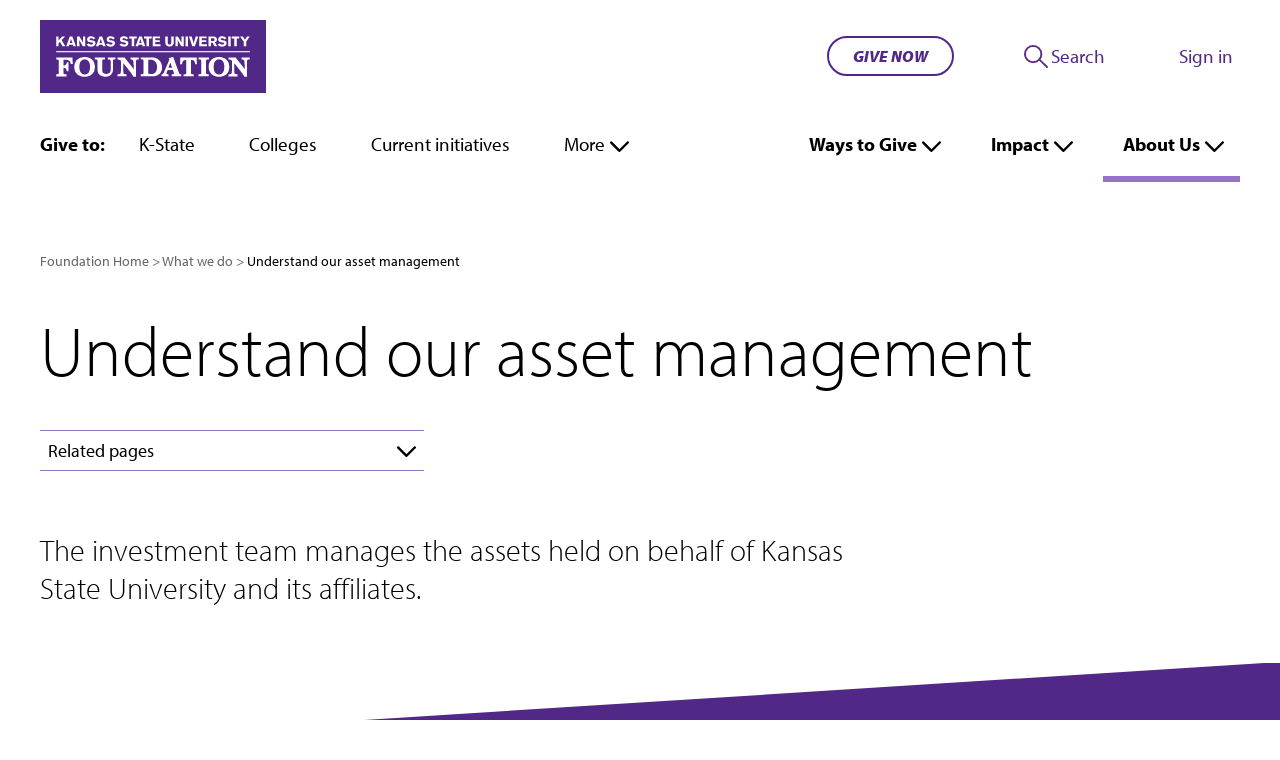

--- FILE ---
content_type: text/html; charset=UTF-8
request_url: https://ksufoundation.org/about/asset-management/
body_size: 19265
content:
<!doctype html>
<html lang="en-US">
<head>
	<meta charset="UTF-8">
	<META HTTP-EQUIV="Content-type" CONTENT="text/html; charset=UTF-8"> <!-- for salesforce web to lead forms -->
	<meta name="viewport" content="width=device-width, initial-scale=1">
	<link rel="profile" href="https://gmpg.org/xfn/11">

	<meta name='robots' content='index, follow, max-image-preview:large, max-snippet:-1, max-video-preview:-1' />

	<!-- This site is optimized with the Yoast SEO plugin v26.8 - https://yoast.com/product/yoast-seo-wordpress/ -->
	<title>Understand our asset management - Kansas State University Foundation</title>
	<meta name="description" content="Asset management is key to K-State&#039;s success. Discover how our investment team manages assets held on behalf of K-State and its affiliates." />
	<link rel="canonical" href="https://ksufoundation.org/about/asset-management/" />
	<meta property="og:locale" content="en_US" />
	<meta property="og:type" content="article" />
	<meta property="og:title" content="Understand our asset management - Kansas State University Foundation" />
	<meta property="og:description" content="Asset management is key to K-State&#039;s success. Discover how our investment team manages assets held on behalf of K-State and its affiliates." />
	<meta property="og:url" content="https://ksufoundation.org/about/asset-management/" />
	<meta property="og:site_name" content="Kansas State University Foundation" />
	<meta property="article:modified_time" content="2025-09-10T21:54:35+00:00" />
	<meta property="og:image" content="https://ksufoundation.org/wp-content/uploads/2025/08/LTIP-FY25.jpg" />
	<meta property="og:image:width" content="792" />
	<meta property="og:image:height" content="612" />
	<meta property="og:image:type" content="image/jpeg" />
	<meta name="twitter:card" content="summary_large_image" />
	<meta name="twitter:label1" content="Est. reading time" />
	<meta name="twitter:data1" content="2 minutes" />
	<script type="application/ld+json" class="yoast-schema-graph">{"@context":"https://schema.org","@graph":[{"@type":"WebPage","@id":"https://ksufoundation.org/about/asset-management/","url":"https://ksufoundation.org/about/asset-management/","name":"Understand our asset management - Kansas State University Foundation","isPartOf":{"@id":"https://ksufoundation.org/#website"},"primaryImageOfPage":{"@id":"https://ksufoundation.org/about/asset-management/#primaryimage"},"image":{"@id":"https://ksufoundation.org/about/asset-management/#primaryimage"},"thumbnailUrl":"https://ksufoundation.org/wp-content/uploads/2025/08/LTIP-FY25.jpg","datePublished":"2023-06-14T16:36:17+00:00","dateModified":"2025-09-10T21:54:35+00:00","description":"Asset management is key to K-State's success. Discover how our investment team manages assets held on behalf of K-State and its affiliates.","breadcrumb":{"@id":"https://ksufoundation.org/about/asset-management/#breadcrumb"},"inLanguage":"en-US","potentialAction":[{"@type":"ReadAction","target":["https://ksufoundation.org/about/asset-management/"]}]},{"@type":"ImageObject","inLanguage":"en-US","@id":"https://ksufoundation.org/about/asset-management/#primaryimage","url":"https://ksufoundation.org/wp-content/uploads/2025/08/LTIP-FY25.jpg","contentUrl":"https://ksufoundation.org/wp-content/uploads/2025/08/LTIP-FY25.jpg","width":792,"height":612,"caption":"Long Term Investment Pool Market Value"},{"@type":"BreadcrumbList","@id":"https://ksufoundation.org/about/asset-management/#breadcrumb","itemListElement":[{"@type":"ListItem","position":1,"name":"Foundation Home","item":"https://ksufoundation.org/"},{"@type":"ListItem","position":2,"name":"What we do","item":"https://ksufoundation.org/about/"},{"@type":"ListItem","position":3,"name":"Understand our asset management"}]},{"@type":"WebSite","@id":"https://ksufoundation.org/#website","url":"https://ksufoundation.org/","name":"Kansas State University Foundation","description":"At the KSU Foundation, we inspire and guide philanthropy to boldly advance K-State.","publisher":{"@id":"https://ksufoundation.org/#organization"},"potentialAction":[{"@type":"SearchAction","target":{"@type":"EntryPoint","urlTemplate":"https://ksufoundation.org/?s={search_term_string}"},"query-input":{"@type":"PropertyValueSpecification","valueRequired":true,"valueName":"search_term_string"}}],"inLanguage":"en-US"},{"@type":"Organization","@id":"https://ksufoundation.org/#organization","name":"Kansas State University Foundation","url":"https://ksufoundation.org/","logo":{"@type":"ImageObject","inLanguage":"en-US","@id":"https://ksufoundation.org/#/schema/logo/image/","url":"https://ksufoundation.org/wp-content/uploads/2022/06/KSUF-no-tagline-wordmark_268.png","contentUrl":"https://ksufoundation.org/wp-content/uploads/2022/06/KSUF-no-tagline-wordmark_268.png","width":504,"height":162,"caption":"Kansas State University Foundation"},"image":{"@id":"https://ksufoundation.org/#/schema/logo/image/"}}]}</script>
	<!-- / Yoast SEO plugin. -->


<link rel='dns-prefetch' href='//static.addtoany.com' />
<link rel="alternate" type="application/rss+xml" title="Kansas State University Foundation &raquo; Feed" href="https://ksufoundation.org/feed/" />
<link rel="alternate" type="application/rss+xml" title="Kansas State University Foundation &raquo; Comments Feed" href="https://ksufoundation.org/comments/feed/" />
<link rel="alternate" title="oEmbed (JSON)" type="application/json+oembed" href="https://ksufoundation.org/wp-json/oembed/1.0/embed?url=https%3A%2F%2Fksufoundation.org%2Fabout%2Fasset-management%2F" />
<link rel="alternate" title="oEmbed (XML)" type="text/xml+oembed" href="https://ksufoundation.org/wp-json/oembed/1.0/embed?url=https%3A%2F%2Fksufoundation.org%2Fabout%2Fasset-management%2F&#038;format=xml" />
<style id='wp-img-auto-sizes-contain-inline-css'>
img:is([sizes=auto i],[sizes^="auto," i]){contain-intrinsic-size:3000px 1500px}
/*# sourceURL=wp-img-auto-sizes-contain-inline-css */
</style>
<link rel='stylesheet' id='addtoany-css' href='https://ksufoundation.org/wp-content/plugins/add-to-any/addtoany.min.css?ver=1.16' media='all' />
<script id="addtoany-core-js-before">
window.a2a_config=window.a2a_config||{};a2a_config.callbacks=[];a2a_config.overlays=[];a2a_config.templates={};

//# sourceURL=addtoany-core-js-before
</script>
<script defer src="https://static.addtoany.com/menu/page.js" id="addtoany-core-js"></script>
<script src="https://ksufoundation.org/wp-includes/js/jquery/jquery.min.js?ver=3.7.1" id="jquery-core-js"></script>
<script src="https://ksufoundation.org/wp-includes/js/jquery/jquery-migrate.min.js?ver=3.4.1" id="jquery-migrate-js"></script>
<script defer src="https://ksufoundation.org/wp-content/plugins/add-to-any/addtoany.min.js?ver=1.1" id="addtoany-jquery-js"></script>
<link rel="https://api.w.org/" href="https://ksufoundation.org/wp-json/" /><link rel="alternate" title="JSON" type="application/json" href="https://ksufoundation.org/wp-json/wp/v2/pages/6989" /><link rel="EditURI" type="application/rsd+xml" title="RSD" href="https://ksufoundation.org/xmlrpc.php?rsd" />
<meta name="generator" content="WordPress 6.9" />
<link rel='shortlink' href='https://ksufoundation.org/?p=6989' />

	<!-- <link rel="stylesheet" href="https://use.typekit.net/rcv7ydr.css"> -->
	<link rel="preload" href="https://use.typekit.net/rcv7ydr.css" as="style" onload="this.onload=null;this.rel='stylesheet'">
	<noscript><link rel="stylesheet" href="https://use.typekit.net/rcv7ydr.css"></noscript>

	<style>
		.disclosure-nav ul { display: none; }
	</style>
			<link
			rel="preload" as="style" onload="this.onload=null;this.rel='stylesheet'"
			id="lhbase_bs5"  href="https://ksufoundation.org/wp-content/themes/ksuf2022/css/bootstrap.css" media="all" />
	
	<link rel="apple-touch-icon" sizes="180x180" href="https://ksufoundation.org/wp-content/themes/ksuf2022/favicons/apple-touch-icon.png">
	<link rel="icon" type="image/png" sizes="32x32" href="https://ksufoundation.org/wp-content/themes/ksuf2022/favicons/favicon-32x32.png">
	<link rel="icon" type="image/png" sizes="16x16" href="https://ksufoundation.org/wp-content/themes/ksuf2022/favicons/favicon-16x16.png">
	<link rel="manifest" href="https://ksufoundation.org/wp-content/themes/ksuf2022/favicons/site.webmanifest">
	<link rel="mask-icon" href="https://ksufoundation.org/wp-content/themes/ksuf2022/favicons/safari-pinned-tab.svg" color="#5bbad5">
	<meta name="msapplication-TileColor" content="#603cba">
	<meta name="theme-color" content="#ffffff">

	<script src="https://www.google.com/recaptcha/api.js"></script>
	<script>
	 function timestamp() { var response = document.getElementById("g-recaptcha-response"); if (response == null || response.value.trim() == "") {var elems = JSON.parse(document.getElementsByName("captcha_settings")[0].value);elems["ts"] = JSON.stringify(new Date().getTime());document.getElementsByName("captcha_settings")[0].value = JSON.stringify(elems); } } setInterval(timestamp, 500);
	</script>

<style id='wp-block-heading-inline-css'>
h1:where(.wp-block-heading).has-background,h2:where(.wp-block-heading).has-background,h3:where(.wp-block-heading).has-background,h4:where(.wp-block-heading).has-background,h5:where(.wp-block-heading).has-background,h6:where(.wp-block-heading).has-background{padding:1.25em 2.375em}h1.has-text-align-left[style*=writing-mode]:where([style*=vertical-lr]),h1.has-text-align-right[style*=writing-mode]:where([style*=vertical-rl]),h2.has-text-align-left[style*=writing-mode]:where([style*=vertical-lr]),h2.has-text-align-right[style*=writing-mode]:where([style*=vertical-rl]),h3.has-text-align-left[style*=writing-mode]:where([style*=vertical-lr]),h3.has-text-align-right[style*=writing-mode]:where([style*=vertical-rl]),h4.has-text-align-left[style*=writing-mode]:where([style*=vertical-lr]),h4.has-text-align-right[style*=writing-mode]:where([style*=vertical-rl]),h5.has-text-align-left[style*=writing-mode]:where([style*=vertical-lr]),h5.has-text-align-right[style*=writing-mode]:where([style*=vertical-rl]),h6.has-text-align-left[style*=writing-mode]:where([style*=vertical-lr]),h6.has-text-align-right[style*=writing-mode]:where([style*=vertical-rl]){rotate:180deg}
/*# sourceURL=https://ksufoundation.org/wp-includes/blocks/heading/style.min.css */
</style>
<style id='wp-block-image-inline-css'>
.wp-block-image>a,.wp-block-image>figure>a{display:inline-block}.wp-block-image img{box-sizing:border-box;height:auto;max-width:100%;vertical-align:bottom}@media not (prefers-reduced-motion){.wp-block-image img.hide{visibility:hidden}.wp-block-image img.show{animation:show-content-image .4s}}.wp-block-image[style*=border-radius] img,.wp-block-image[style*=border-radius]>a{border-radius:inherit}.wp-block-image.has-custom-border img{box-sizing:border-box}.wp-block-image.aligncenter{text-align:center}.wp-block-image.alignfull>a,.wp-block-image.alignwide>a{width:100%}.wp-block-image.alignfull img,.wp-block-image.alignwide img{height:auto;width:100%}.wp-block-image .aligncenter,.wp-block-image .alignleft,.wp-block-image .alignright,.wp-block-image.aligncenter,.wp-block-image.alignleft,.wp-block-image.alignright{display:table}.wp-block-image .aligncenter>figcaption,.wp-block-image .alignleft>figcaption,.wp-block-image .alignright>figcaption,.wp-block-image.aligncenter>figcaption,.wp-block-image.alignleft>figcaption,.wp-block-image.alignright>figcaption{caption-side:bottom;display:table-caption}.wp-block-image .alignleft{float:left;margin:.5em 1em .5em 0}.wp-block-image .alignright{float:right;margin:.5em 0 .5em 1em}.wp-block-image .aligncenter{margin-left:auto;margin-right:auto}.wp-block-image :where(figcaption){margin-bottom:1em;margin-top:.5em}.wp-block-image.is-style-circle-mask img{border-radius:9999px}@supports ((-webkit-mask-image:none) or (mask-image:none)) or (-webkit-mask-image:none){.wp-block-image.is-style-circle-mask img{border-radius:0;-webkit-mask-image:url('data:image/svg+xml;utf8,<svg viewBox="0 0 100 100" xmlns="http://www.w3.org/2000/svg"><circle cx="50" cy="50" r="50"/></svg>');mask-image:url('data:image/svg+xml;utf8,<svg viewBox="0 0 100 100" xmlns="http://www.w3.org/2000/svg"><circle cx="50" cy="50" r="50"/></svg>');mask-mode:alpha;-webkit-mask-position:center;mask-position:center;-webkit-mask-repeat:no-repeat;mask-repeat:no-repeat;-webkit-mask-size:contain;mask-size:contain}}:root :where(.wp-block-image.is-style-rounded img,.wp-block-image .is-style-rounded img){border-radius:9999px}.wp-block-image figure{margin:0}.wp-lightbox-container{display:flex;flex-direction:column;position:relative}.wp-lightbox-container img{cursor:zoom-in}.wp-lightbox-container img:hover+button{opacity:1}.wp-lightbox-container button{align-items:center;backdrop-filter:blur(16px) saturate(180%);background-color:#5a5a5a40;border:none;border-radius:4px;cursor:zoom-in;display:flex;height:20px;justify-content:center;opacity:0;padding:0;position:absolute;right:16px;text-align:center;top:16px;width:20px;z-index:100}@media not (prefers-reduced-motion){.wp-lightbox-container button{transition:opacity .2s ease}}.wp-lightbox-container button:focus-visible{outline:3px auto #5a5a5a40;outline:3px auto -webkit-focus-ring-color;outline-offset:3px}.wp-lightbox-container button:hover{cursor:pointer;opacity:1}.wp-lightbox-container button:focus{opacity:1}.wp-lightbox-container button:focus,.wp-lightbox-container button:hover,.wp-lightbox-container button:not(:hover):not(:active):not(.has-background){background-color:#5a5a5a40;border:none}.wp-lightbox-overlay{box-sizing:border-box;cursor:zoom-out;height:100vh;left:0;overflow:hidden;position:fixed;top:0;visibility:hidden;width:100%;z-index:100000}.wp-lightbox-overlay .close-button{align-items:center;cursor:pointer;display:flex;justify-content:center;min-height:40px;min-width:40px;padding:0;position:absolute;right:calc(env(safe-area-inset-right) + 16px);top:calc(env(safe-area-inset-top) + 16px);z-index:5000000}.wp-lightbox-overlay .close-button:focus,.wp-lightbox-overlay .close-button:hover,.wp-lightbox-overlay .close-button:not(:hover):not(:active):not(.has-background){background:none;border:none}.wp-lightbox-overlay .lightbox-image-container{height:var(--wp--lightbox-container-height);left:50%;overflow:hidden;position:absolute;top:50%;transform:translate(-50%,-50%);transform-origin:top left;width:var(--wp--lightbox-container-width);z-index:9999999999}.wp-lightbox-overlay .wp-block-image{align-items:center;box-sizing:border-box;display:flex;height:100%;justify-content:center;margin:0;position:relative;transform-origin:0 0;width:100%;z-index:3000000}.wp-lightbox-overlay .wp-block-image img{height:var(--wp--lightbox-image-height);min-height:var(--wp--lightbox-image-height);min-width:var(--wp--lightbox-image-width);width:var(--wp--lightbox-image-width)}.wp-lightbox-overlay .wp-block-image figcaption{display:none}.wp-lightbox-overlay button{background:none;border:none}.wp-lightbox-overlay .scrim{background-color:#fff;height:100%;opacity:.9;position:absolute;width:100%;z-index:2000000}.wp-lightbox-overlay.active{visibility:visible}@media not (prefers-reduced-motion){.wp-lightbox-overlay.active{animation:turn-on-visibility .25s both}.wp-lightbox-overlay.active img{animation:turn-on-visibility .35s both}.wp-lightbox-overlay.show-closing-animation:not(.active){animation:turn-off-visibility .35s both}.wp-lightbox-overlay.show-closing-animation:not(.active) img{animation:turn-off-visibility .25s both}.wp-lightbox-overlay.zoom.active{animation:none;opacity:1;visibility:visible}.wp-lightbox-overlay.zoom.active .lightbox-image-container{animation:lightbox-zoom-in .4s}.wp-lightbox-overlay.zoom.active .lightbox-image-container img{animation:none}.wp-lightbox-overlay.zoom.active .scrim{animation:turn-on-visibility .4s forwards}.wp-lightbox-overlay.zoom.show-closing-animation:not(.active){animation:none}.wp-lightbox-overlay.zoom.show-closing-animation:not(.active) .lightbox-image-container{animation:lightbox-zoom-out .4s}.wp-lightbox-overlay.zoom.show-closing-animation:not(.active) .lightbox-image-container img{animation:none}.wp-lightbox-overlay.zoom.show-closing-animation:not(.active) .scrim{animation:turn-off-visibility .4s forwards}}@keyframes show-content-image{0%{visibility:hidden}99%{visibility:hidden}to{visibility:visible}}@keyframes turn-on-visibility{0%{opacity:0}to{opacity:1}}@keyframes turn-off-visibility{0%{opacity:1;visibility:visible}99%{opacity:0;visibility:visible}to{opacity:0;visibility:hidden}}@keyframes lightbox-zoom-in{0%{transform:translate(calc((-100vw + var(--wp--lightbox-scrollbar-width))/2 + var(--wp--lightbox-initial-left-position)),calc(-50vh + var(--wp--lightbox-initial-top-position))) scale(var(--wp--lightbox-scale))}to{transform:translate(-50%,-50%) scale(1)}}@keyframes lightbox-zoom-out{0%{transform:translate(-50%,-50%) scale(1);visibility:visible}99%{visibility:visible}to{transform:translate(calc((-100vw + var(--wp--lightbox-scrollbar-width))/2 + var(--wp--lightbox-initial-left-position)),calc(-50vh + var(--wp--lightbox-initial-top-position))) scale(var(--wp--lightbox-scale));visibility:hidden}}
/*# sourceURL=https://ksufoundation.org/wp-includes/blocks/image/style.min.css */
</style>
<style id='wp-block-list-inline-css'>
ol,ul{box-sizing:border-box}:root :where(.wp-block-list.has-background){padding:1.25em 2.375em}
/*# sourceURL=https://ksufoundation.org/wp-includes/blocks/list/style.min.css */
</style>
<style id='wp-block-columns-inline-css'>
.wp-block-columns{box-sizing:border-box;display:flex;flex-wrap:wrap!important}@media (min-width:782px){.wp-block-columns{flex-wrap:nowrap!important}}.wp-block-columns{align-items:normal!important}.wp-block-columns.are-vertically-aligned-top{align-items:flex-start}.wp-block-columns.are-vertically-aligned-center{align-items:center}.wp-block-columns.are-vertically-aligned-bottom{align-items:flex-end}@media (max-width:781px){.wp-block-columns:not(.is-not-stacked-on-mobile)>.wp-block-column{flex-basis:100%!important}}@media (min-width:782px){.wp-block-columns:not(.is-not-stacked-on-mobile)>.wp-block-column{flex-basis:0;flex-grow:1}.wp-block-columns:not(.is-not-stacked-on-mobile)>.wp-block-column[style*=flex-basis]{flex-grow:0}}.wp-block-columns.is-not-stacked-on-mobile{flex-wrap:nowrap!important}.wp-block-columns.is-not-stacked-on-mobile>.wp-block-column{flex-basis:0;flex-grow:1}.wp-block-columns.is-not-stacked-on-mobile>.wp-block-column[style*=flex-basis]{flex-grow:0}:where(.wp-block-columns){margin-bottom:1.75em}:where(.wp-block-columns.has-background){padding:1.25em 2.375em}.wp-block-column{flex-grow:1;min-width:0;overflow-wrap:break-word;word-break:break-word}.wp-block-column.is-vertically-aligned-top{align-self:flex-start}.wp-block-column.is-vertically-aligned-center{align-self:center}.wp-block-column.is-vertically-aligned-bottom{align-self:flex-end}.wp-block-column.is-vertically-aligned-stretch{align-self:stretch}.wp-block-column.is-vertically-aligned-bottom,.wp-block-column.is-vertically-aligned-center,.wp-block-column.is-vertically-aligned-top{width:100%}
/*# sourceURL=https://ksufoundation.org/wp-includes/blocks/columns/style.min.css */
</style>
<style id='wp-block-embed-inline-css'>
.wp-block-embed.alignleft,.wp-block-embed.alignright,.wp-block[data-align=left]>[data-type="core/embed"],.wp-block[data-align=right]>[data-type="core/embed"]{max-width:360px;width:100%}.wp-block-embed.alignleft .wp-block-embed__wrapper,.wp-block-embed.alignright .wp-block-embed__wrapper,.wp-block[data-align=left]>[data-type="core/embed"] .wp-block-embed__wrapper,.wp-block[data-align=right]>[data-type="core/embed"] .wp-block-embed__wrapper{min-width:280px}.wp-block-cover .wp-block-embed{min-height:240px;min-width:320px}.wp-block-embed{overflow-wrap:break-word}.wp-block-embed :where(figcaption){margin-bottom:1em;margin-top:.5em}.wp-block-embed iframe{max-width:100%}.wp-block-embed__wrapper{position:relative}.wp-embed-responsive .wp-has-aspect-ratio .wp-block-embed__wrapper:before{content:"";display:block;padding-top:50%}.wp-embed-responsive .wp-has-aspect-ratio iframe{bottom:0;height:100%;left:0;position:absolute;right:0;top:0;width:100%}.wp-embed-responsive .wp-embed-aspect-21-9 .wp-block-embed__wrapper:before{padding-top:42.85%}.wp-embed-responsive .wp-embed-aspect-18-9 .wp-block-embed__wrapper:before{padding-top:50%}.wp-embed-responsive .wp-embed-aspect-16-9 .wp-block-embed__wrapper:before{padding-top:56.25%}.wp-embed-responsive .wp-embed-aspect-4-3 .wp-block-embed__wrapper:before{padding-top:75%}.wp-embed-responsive .wp-embed-aspect-1-1 .wp-block-embed__wrapper:before{padding-top:100%}.wp-embed-responsive .wp-embed-aspect-9-16 .wp-block-embed__wrapper:before{padding-top:177.77%}.wp-embed-responsive .wp-embed-aspect-1-2 .wp-block-embed__wrapper:before{padding-top:200%}
/*# sourceURL=https://ksufoundation.org/wp-includes/blocks/embed/style.min.css */
</style>
<style id='wp-block-paragraph-inline-css'>
.is-small-text{font-size:.875em}.is-regular-text{font-size:1em}.is-large-text{font-size:2.25em}.is-larger-text{font-size:3em}.has-drop-cap:not(:focus):first-letter{float:left;font-size:8.4em;font-style:normal;font-weight:100;line-height:.68;margin:.05em .1em 0 0;text-transform:uppercase}body.rtl .has-drop-cap:not(:focus):first-letter{float:none;margin-left:.1em}p.has-drop-cap.has-background{overflow:hidden}:root :where(p.has-background){padding:1.25em 2.375em}:where(p.has-text-color:not(.has-link-color)) a{color:inherit}p.has-text-align-left[style*="writing-mode:vertical-lr"],p.has-text-align-right[style*="writing-mode:vertical-rl"]{rotate:180deg}
/*# sourceURL=https://ksufoundation.org/wp-includes/blocks/paragraph/style.min.css */
</style>
<style id='wp-block-spacer-inline-css'>
.wp-block-spacer{clear:both}
/*# sourceURL=https://ksufoundation.org/wp-includes/blocks/spacer/style.min.css */
</style>
<style id='global-styles-inline-css'>
:root{--wp--preset--aspect-ratio--square: 1;--wp--preset--aspect-ratio--4-3: 4/3;--wp--preset--aspect-ratio--3-4: 3/4;--wp--preset--aspect-ratio--3-2: 3/2;--wp--preset--aspect-ratio--2-3: 2/3;--wp--preset--aspect-ratio--16-9: 16/9;--wp--preset--aspect-ratio--9-16: 9/16;--wp--preset--color--black: #000000;--wp--preset--color--cyan-bluish-gray: #abb8c3;--wp--preset--color--white: #ffffff;--wp--preset--color--pale-pink: #f78da7;--wp--preset--color--vivid-red: #cf2e2e;--wp--preset--color--luminous-vivid-orange: #ff6900;--wp--preset--color--luminous-vivid-amber: #fcb900;--wp--preset--color--light-green-cyan: #7bdcb5;--wp--preset--color--vivid-green-cyan: #00d084;--wp--preset--color--pale-cyan-blue: #8ed1fc;--wp--preset--color--vivid-cyan-blue: #0693e3;--wp--preset--color--vivid-purple: #9b51e0;--wp--preset--color--ksu-purple: #512888;--wp--preset--color--bs-gray-ksu: #EFEFEF;--wp--preset--gradient--vivid-cyan-blue-to-vivid-purple: linear-gradient(135deg,rgb(6,147,227) 0%,rgb(155,81,224) 100%);--wp--preset--gradient--light-green-cyan-to-vivid-green-cyan: linear-gradient(135deg,rgb(122,220,180) 0%,rgb(0,208,130) 100%);--wp--preset--gradient--luminous-vivid-amber-to-luminous-vivid-orange: linear-gradient(135deg,rgb(252,185,0) 0%,rgb(255,105,0) 100%);--wp--preset--gradient--luminous-vivid-orange-to-vivid-red: linear-gradient(135deg,rgb(255,105,0) 0%,rgb(207,46,46) 100%);--wp--preset--gradient--very-light-gray-to-cyan-bluish-gray: linear-gradient(135deg,rgb(238,238,238) 0%,rgb(169,184,195) 100%);--wp--preset--gradient--cool-to-warm-spectrum: linear-gradient(135deg,rgb(74,234,220) 0%,rgb(151,120,209) 20%,rgb(207,42,186) 40%,rgb(238,44,130) 60%,rgb(251,105,98) 80%,rgb(254,248,76) 100%);--wp--preset--gradient--blush-light-purple: linear-gradient(135deg,rgb(255,206,236) 0%,rgb(152,150,240) 100%);--wp--preset--gradient--blush-bordeaux: linear-gradient(135deg,rgb(254,205,165) 0%,rgb(254,45,45) 50%,rgb(107,0,62) 100%);--wp--preset--gradient--luminous-dusk: linear-gradient(135deg,rgb(255,203,112) 0%,rgb(199,81,192) 50%,rgb(65,88,208) 100%);--wp--preset--gradient--pale-ocean: linear-gradient(135deg,rgb(255,245,203) 0%,rgb(182,227,212) 50%,rgb(51,167,181) 100%);--wp--preset--gradient--electric-grass: linear-gradient(135deg,rgb(202,248,128) 0%,rgb(113,206,126) 100%);--wp--preset--gradient--midnight: linear-gradient(135deg,rgb(2,3,129) 0%,rgb(40,116,252) 100%);--wp--preset--font-size--small: 13px;--wp--preset--font-size--medium: 20px;--wp--preset--font-size--large: 36px;--wp--preset--font-size--x-large: 42px;--wp--preset--spacing--20: 0.44rem;--wp--preset--spacing--30: 0.67rem;--wp--preset--spacing--40: 1rem;--wp--preset--spacing--50: 1.5rem;--wp--preset--spacing--60: 2.25rem;--wp--preset--spacing--70: 3.38rem;--wp--preset--spacing--80: 5.06rem;--wp--preset--shadow--natural: 6px 6px 9px rgba(0, 0, 0, 0.2);--wp--preset--shadow--deep: 12px 12px 50px rgba(0, 0, 0, 0.4);--wp--preset--shadow--sharp: 6px 6px 0px rgba(0, 0, 0, 0.2);--wp--preset--shadow--outlined: 6px 6px 0px -3px rgb(255, 255, 255), 6px 6px rgb(0, 0, 0);--wp--preset--shadow--crisp: 6px 6px 0px rgb(0, 0, 0);}:root { --wp--style--global--content-size: 650px;--wp--style--global--wide-size: 1000px; }:where(body) { margin: 0; }.wp-site-blocks > .alignleft { float: left; margin-right: 2em; }.wp-site-blocks > .alignright { float: right; margin-left: 2em; }.wp-site-blocks > .aligncenter { justify-content: center; margin-left: auto; margin-right: auto; }:where(.is-layout-flex){gap: 0.5em;}:where(.is-layout-grid){gap: 0.5em;}.is-layout-flow > .alignleft{float: left;margin-inline-start: 0;margin-inline-end: 2em;}.is-layout-flow > .alignright{float: right;margin-inline-start: 2em;margin-inline-end: 0;}.is-layout-flow > .aligncenter{margin-left: auto !important;margin-right: auto !important;}.is-layout-constrained > .alignleft{float: left;margin-inline-start: 0;margin-inline-end: 2em;}.is-layout-constrained > .alignright{float: right;margin-inline-start: 2em;margin-inline-end: 0;}.is-layout-constrained > .aligncenter{margin-left: auto !important;margin-right: auto !important;}.is-layout-constrained > :where(:not(.alignleft):not(.alignright):not(.alignfull)){max-width: var(--wp--style--global--content-size);margin-left: auto !important;margin-right: auto !important;}.is-layout-constrained > .alignwide{max-width: var(--wp--style--global--wide-size);}body .is-layout-flex{display: flex;}.is-layout-flex{flex-wrap: wrap;align-items: center;}.is-layout-flex > :is(*, div){margin: 0;}body .is-layout-grid{display: grid;}.is-layout-grid > :is(*, div){margin: 0;}body{background-color: var(--wp--preset--color--background);color: var(--wp--preset--color--foreground);font-family: myriad-pro, sans-serif;font-size: var(--wp--preset--font-size--medium);line-height: var(--wp--custom--typography--line-height--normal);padding-top: 0px;padding-right: 0px;padding-bottom: 0px;padding-left: 0px;}a:where(:not(.wp-element-button)){text-decoration: underline;}:root :where(.wp-element-button, .wp-block-button__link){background-color: #32373c;border-width: 0;color: #fff;font-family: inherit;font-size: inherit;font-style: inherit;font-weight: inherit;letter-spacing: inherit;line-height: inherit;padding-top: calc(0.667em + 2px);padding-right: calc(1.333em + 2px);padding-bottom: calc(0.667em + 2px);padding-left: calc(1.333em + 2px);text-decoration: none;text-transform: inherit;}.has-black-color{color: var(--wp--preset--color--black) !important;}.has-cyan-bluish-gray-color{color: var(--wp--preset--color--cyan-bluish-gray) !important;}.has-white-color{color: var(--wp--preset--color--white) !important;}.has-pale-pink-color{color: var(--wp--preset--color--pale-pink) !important;}.has-vivid-red-color{color: var(--wp--preset--color--vivid-red) !important;}.has-luminous-vivid-orange-color{color: var(--wp--preset--color--luminous-vivid-orange) !important;}.has-luminous-vivid-amber-color{color: var(--wp--preset--color--luminous-vivid-amber) !important;}.has-light-green-cyan-color{color: var(--wp--preset--color--light-green-cyan) !important;}.has-vivid-green-cyan-color{color: var(--wp--preset--color--vivid-green-cyan) !important;}.has-pale-cyan-blue-color{color: var(--wp--preset--color--pale-cyan-blue) !important;}.has-vivid-cyan-blue-color{color: var(--wp--preset--color--vivid-cyan-blue) !important;}.has-vivid-purple-color{color: var(--wp--preset--color--vivid-purple) !important;}.has-ksu-purple-color{color: var(--wp--preset--color--ksu-purple) !important;}.has-bs-gray-ksu-color{color: var(--wp--preset--color--bs-gray-ksu) !important;}.has-black-background-color{background-color: var(--wp--preset--color--black) !important;}.has-cyan-bluish-gray-background-color{background-color: var(--wp--preset--color--cyan-bluish-gray) !important;}.has-white-background-color{background-color: var(--wp--preset--color--white) !important;}.has-pale-pink-background-color{background-color: var(--wp--preset--color--pale-pink) !important;}.has-vivid-red-background-color{background-color: var(--wp--preset--color--vivid-red) !important;}.has-luminous-vivid-orange-background-color{background-color: var(--wp--preset--color--luminous-vivid-orange) !important;}.has-luminous-vivid-amber-background-color{background-color: var(--wp--preset--color--luminous-vivid-amber) !important;}.has-light-green-cyan-background-color{background-color: var(--wp--preset--color--light-green-cyan) !important;}.has-vivid-green-cyan-background-color{background-color: var(--wp--preset--color--vivid-green-cyan) !important;}.has-pale-cyan-blue-background-color{background-color: var(--wp--preset--color--pale-cyan-blue) !important;}.has-vivid-cyan-blue-background-color{background-color: var(--wp--preset--color--vivid-cyan-blue) !important;}.has-vivid-purple-background-color{background-color: var(--wp--preset--color--vivid-purple) !important;}.has-ksu-purple-background-color{background-color: var(--wp--preset--color--ksu-purple) !important;}.has-bs-gray-ksu-background-color{background-color: var(--wp--preset--color--bs-gray-ksu) !important;}.has-black-border-color{border-color: var(--wp--preset--color--black) !important;}.has-cyan-bluish-gray-border-color{border-color: var(--wp--preset--color--cyan-bluish-gray) !important;}.has-white-border-color{border-color: var(--wp--preset--color--white) !important;}.has-pale-pink-border-color{border-color: var(--wp--preset--color--pale-pink) !important;}.has-vivid-red-border-color{border-color: var(--wp--preset--color--vivid-red) !important;}.has-luminous-vivid-orange-border-color{border-color: var(--wp--preset--color--luminous-vivid-orange) !important;}.has-luminous-vivid-amber-border-color{border-color: var(--wp--preset--color--luminous-vivid-amber) !important;}.has-light-green-cyan-border-color{border-color: var(--wp--preset--color--light-green-cyan) !important;}.has-vivid-green-cyan-border-color{border-color: var(--wp--preset--color--vivid-green-cyan) !important;}.has-pale-cyan-blue-border-color{border-color: var(--wp--preset--color--pale-cyan-blue) !important;}.has-vivid-cyan-blue-border-color{border-color: var(--wp--preset--color--vivid-cyan-blue) !important;}.has-vivid-purple-border-color{border-color: var(--wp--preset--color--vivid-purple) !important;}.has-ksu-purple-border-color{border-color: var(--wp--preset--color--ksu-purple) !important;}.has-bs-gray-ksu-border-color{border-color: var(--wp--preset--color--bs-gray-ksu) !important;}.has-vivid-cyan-blue-to-vivid-purple-gradient-background{background: var(--wp--preset--gradient--vivid-cyan-blue-to-vivid-purple) !important;}.has-light-green-cyan-to-vivid-green-cyan-gradient-background{background: var(--wp--preset--gradient--light-green-cyan-to-vivid-green-cyan) !important;}.has-luminous-vivid-amber-to-luminous-vivid-orange-gradient-background{background: var(--wp--preset--gradient--luminous-vivid-amber-to-luminous-vivid-orange) !important;}.has-luminous-vivid-orange-to-vivid-red-gradient-background{background: var(--wp--preset--gradient--luminous-vivid-orange-to-vivid-red) !important;}.has-very-light-gray-to-cyan-bluish-gray-gradient-background{background: var(--wp--preset--gradient--very-light-gray-to-cyan-bluish-gray) !important;}.has-cool-to-warm-spectrum-gradient-background{background: var(--wp--preset--gradient--cool-to-warm-spectrum) !important;}.has-blush-light-purple-gradient-background{background: var(--wp--preset--gradient--blush-light-purple) !important;}.has-blush-bordeaux-gradient-background{background: var(--wp--preset--gradient--blush-bordeaux) !important;}.has-luminous-dusk-gradient-background{background: var(--wp--preset--gradient--luminous-dusk) !important;}.has-pale-ocean-gradient-background{background: var(--wp--preset--gradient--pale-ocean) !important;}.has-electric-grass-gradient-background{background: var(--wp--preset--gradient--electric-grass) !important;}.has-midnight-gradient-background{background: var(--wp--preset--gradient--midnight) !important;}.has-small-font-size{font-size: var(--wp--preset--font-size--small) !important;}.has-medium-font-size{font-size: var(--wp--preset--font-size--medium) !important;}.has-large-font-size{font-size: var(--wp--preset--font-size--large) !important;}.has-x-large-font-size{font-size: var(--wp--preset--font-size--x-large) !important;}
:where(.wp-block-columns.is-layout-flex){gap: 2em;}:where(.wp-block-columns.is-layout-grid){gap: 2em;}
/*# sourceURL=global-styles-inline-css */
</style>
<style id='core-block-supports-inline-css'>
.wp-container-core-columns-is-layout-9d6595d7{flex-wrap:nowrap;}
/*# sourceURL=core-block-supports-inline-css */
</style>
</head>

<body class="wp-singular page-template-default page page-id-6989 page-parent page-child parent-pageid-325 wp-theme-ksuf2022 no-sidebar">
<!-- <div id="page" class="site"> -->

	<header id="masthead" class="site-header">

		<a class="skip-link screen-reader-text" href="#primary">Skip to content</a>






		<nav class="navbar navbar-expand-xl">

    		<div class="container-fluid fixie-nav visibility--hidden--desktop" id="nav-scrolldown"
		    	data-aria-label="Site pages">

		    	<div class="container__fixienav navbar__container">
					<a title="home" class="navbar-brand" href="/">
						<svg role="img" aria-label="KSUF logo" focusable="false" xmlns="http://www.w3.org/2000/svg" viewBox="0 0 168 54"><title>Kansas State University Foundation</title><g><g><rect class="fill-purple" width="168" height="54"/><path class="fill-white" d="M12,12.18h1.74v3l2.73-3h2.19l-2.58,2.71,2.79,4.59H16.81l-2-3.31-1.11,1.17v2.14H12Z"/><path class="fill-white" d="M24.05,12.18l2.69,7.3H24.8l-.37-1.17H21.74l-.36,1.17H19.44l2.71-7.3Zm-1,1.73c-.09.38-.2.76-.3,1.13-.16.55-.44,1.41-.6,2H24Z"/><path class="fill-white" d="M27.54,12.18h1.79l1.58,2.68c.58,1,.76,1.36,1.1,2l-.08-4.68h1.74v7.3H31.88l-1.36-2.31a24.1,24.1,0,0,1-1.28-2.28l.05,4.59H27.54Z"/><path class="fill-white" d="M36,17.29a2.28,2.28,0,0,0,.71.56,3,3,0,0,0,1.4.36c.73,0,1.35-.35,1.35-.85s-.74-.67-1.27-.75-.81-.1-1.2-.18-2-.42-2-2C35,12.56,36.68,12,37.94,12a4.49,4.49,0,0,1,3.23,1.39l-1.35,1a3.15,3.15,0,0,0-.72-.59,2.59,2.59,0,0,0-1.19-.32c-.73,0-1.09.41-1.09.76,0,.56.62.64.93.69a14.66,14.66,0,0,1,2.24.43,1.82,1.82,0,0,1,1.26,1.79,2.43,2.43,0,0,1-.58,1.55,3.49,3.49,0,0,1-2.74,1,3.87,3.87,0,0,1-3.33-1.48Z"/><path class="fill-white" d="M46.16,12.18l2.69,7.3h-2l-.36-1.17H43.85l-.36,1.17H41.55l2.71-7.3Zm-1,1.73L44.88,15c-.16.55-.44,1.41-.6,2h1.85Z"/><path class="fill-white" d="M50.53,17.29a2.22,2.22,0,0,0,.7.56,3,3,0,0,0,1.41.36c.72,0,1.34-.35,1.34-.85s-.73-.67-1.27-.75-.81-.1-1.2-.18-2-.42-2-2c0-1.88,1.67-2.44,2.93-2.44a4.45,4.45,0,0,1,3.23,1.39l-1.35,1a3,3,0,0,0-.72-.59,2.55,2.55,0,0,0-1.19-.32c-.72,0-1.08.41-1.08.76,0,.56.62.64.93.69a14.5,14.5,0,0,1,2.23.43,1.8,1.8,0,0,1,1.26,1.79,2.37,2.37,0,0,1-.58,1.55,3.48,3.48,0,0,1-2.74,1,3.89,3.89,0,0,1-3.33-1.48Z"/><path class="fill-white" d="M60.45,17.29a2.35,2.35,0,0,0,.7.56,3,3,0,0,0,1.41.36c.73,0,1.35-.35,1.35-.85s-.74-.67-1.28-.75-.8-.1-1.2-.18-2-.42-2-2c0-1.88,1.67-2.44,2.94-2.44a4.44,4.44,0,0,1,3.22,1.39l-1.34,1a3.2,3.2,0,0,0-.73-.59,2.51,2.51,0,0,0-1.18-.32c-.73,0-1.09.41-1.09.76,0,.56.62.64.93.69a14.26,14.26,0,0,1,2.23.43,1.81,1.81,0,0,1,1.27,1.79,2.43,2.43,0,0,1-.58,1.55,3.51,3.51,0,0,1-2.74,1,3.87,3.87,0,0,1-3.33-1.48Z"/><path class="fill-white" d="M66.34,12.17H72v1.44H70.07v5.87H68.24V13.61h-1.9Z"/><path class="fill-white" d="M75.61,12.18l2.69,7.3h-2L76,18.31H73.3l-.36,1.17H71l2.71-7.3Zm-1,1.73c-.09.38-.2.76-.3,1.13-.16.55-.44,1.41-.6,2h1.85Z"/><path class="fill-white" d="M77.33,12.17H83v1.44h-1.9v5.87H79.23V13.61h-1.9Z"/><path class="fill-white" d="M83.8,12.18h5.4v1.41H85.62v1.33H89V16.3H85.62V18h3.9v1.44H83.8Z"/><path class="fill-white" d="M99.46,12.18v4.07A3.88,3.88,0,0,1,99,18.32a3.3,3.3,0,0,1-2.72,1.32,3.88,3.88,0,0,1-1.7-.39c-1.41-.72-1.41-2-1.4-3V12.18h1.85v4.55a2,2,0,0,0,.13.91,1.32,1.32,0,0,0,1.18.49c1.24,0,1.24-.84,1.25-1.41V12.18Z"/><path class="fill-white" d="M100.71,12.18h1.79l1.58,2.68c.58,1,.75,1.36,1.1,2l-.09-4.68h1.75v7.3h-1.79l-1.36-2.31c-.66-1.08-.79-1.31-1.29-2.28l.06,4.59h-1.75Z"/><path class="fill-white" d="M110,12.18v7.3h-1.82v-7.3Z"/><path class="fill-white" d="M115.7,12.18h1.94l-2.53,7.3h-1.87l-2.5-7.3h2l1.5,5.19Z"/><path class="fill-white" d="M118.43,12.18h5.4v1.41h-3.58v1.33h3.34V16.3h-3.34V18h3.9v1.44h-5.72Z"/><path class="fill-white" d="M125.31,12.18h3.28a3.08,3.08,0,0,1,2.39.74,2.4,2.4,0,0,1,.58,1.62,2,2,0,0,1-1.5,2l1.69,2.92h-2l-1.45-2.61h-1.14v2.61h-1.83Zm1.83,1.36v2h1.51a1,1,0,0,0,1.09-1c0-.93-.67-1-1.05-1Z"/><path class="fill-white" d="M133.48,17.29a2.4,2.4,0,0,0,.71.56,3,3,0,0,0,1.4.36c.73,0,1.35-.35,1.35-.85s-.74-.67-1.27-.75-.81-.1-1.2-.18-2-.42-2-2c0-1.88,1.68-2.44,2.94-2.44a4.42,4.42,0,0,1,3.22,1.39l-1.34,1a3.15,3.15,0,0,0-.72-.59,2.59,2.59,0,0,0-1.19-.32c-.73,0-1.09.41-1.09.76,0,.56.62.64.93.69a14.66,14.66,0,0,1,2.24.43,1.82,1.82,0,0,1,1.26,1.79,2.43,2.43,0,0,1-.58,1.55,3.49,3.49,0,0,1-2.74,1,3.87,3.87,0,0,1-3.33-1.48Z"/><path class="fill-white" d="M141.75,12.18v7.3h-1.82v-7.3Z"/><path class="fill-white" d="M142.57,12.17h5.63v1.44h-1.89v5.87h-1.83V13.61h-1.91Z"/><path class="fill-white" d="M148.7,12.18h2.1l1.57,2.5a2.87,2.87,0,0,1,.3-.55l1.25-2H156L153.24,16v3.46h-1.8v-3.4Z"/><path class="fill-white" d="M24.09,27.65H12v1.56l.47,0c.88,0,1.14.26,1.21.35A2.3,2.3,0,0,1,14,31v7.88a1.62,1.62,0,0,1-.22,1c-.06,0-.31.23-1.24.25H12v1.59h7.67V40.12h-.48c-1.08,0-1.4-.2-1.48-.27a1.42,1.42,0,0,1-.25-1V35.39a2.67,2.67,0,0,1,1.61.43,3.28,3.28,0,0,1,.8,1.73L20,38h1.26V31.31H20l-.09.4A2.57,2.57,0,0,1,19,33.28a2.39,2.39,0,0,1-1.52.49V29.43h1.61a4.27,4.27,0,0,1,2.54.63,3.55,3.55,0,0,1,1.21,2.08l.09.39h1.42Z"/><path class="fill-white" d="M38.73,29.31a7.26,7.26,0,0,0-2.46-1.44,9.92,9.92,0,0,0-6.16,0,7.08,7.08,0,0,0-2.45,1.45,6.49,6.49,0,0,0-1.61,2.32,7.89,7.89,0,0,0-.57,3A8,8,0,0,0,26,37.74a6.29,6.29,0,0,0,1.61,2.33,7.19,7.19,0,0,0,2.46,1.44,9.92,9.92,0,0,0,6.16,0,7.19,7.19,0,0,0,2.46-1.44,6.41,6.41,0,0,0,1.61-2.33,8.56,8.56,0,0,0,0-6.09A6.33,6.33,0,0,0,38.73,29.31ZM35,39.85a3.9,3.9,0,0,1-3.52,0,3.65,3.65,0,0,1-1.24-1.17,5.73,5.73,0,0,1-.76-1.78,9.89,9.89,0,0,1,0-4.42,5.63,5.63,0,0,1,.76-1.78,3.59,3.59,0,0,1,6,0A5.53,5.53,0,0,1,37,32.48a9.89,9.89,0,0,1,0,4.42,5.73,5.73,0,0,1-.76,1.78A3.56,3.56,0,0,1,35,39.85Z"/><path class="fill-white" d="M50.42,29.16h.49a2.71,2.71,0,0,1,.9.12.83.83,0,0,1,.42.34,1.82,1.82,0,0,1,.26.77A10.72,10.72,0,0,1,52.58,32V36.8a3.88,3.88,0,0,1-.16,1.05,3,3,0,0,1-.52,1,2.59,2.59,0,0,1-1,.74,4,4,0,0,1-1.62.29,4.29,4.29,0,0,1-1.42-.21,2.71,2.71,0,0,1-.93-.56,1.9,1.9,0,0,1-.51-.74,2.5,2.5,0,0,1-.16-.89V30.93a7.29,7.29,0,0,1,.05-1.06.7.7,0,0,1,.14-.38.72.72,0,0,1,.35-.2,5,5,0,0,1,1-.13l.41,0,.18-1.48H40.72v1.48l.47,0c1,.06,1.3.28,1.37.38a2.43,2.43,0,0,1,.27,1.39v6.46a4,4,0,0,0,.39,1.7,4.37,4.37,0,0,0,1.15,1.49,5.57,5.57,0,0,0,1.9,1,8.1,8.1,0,0,0,2.56.38,5.42,5.42,0,0,0,4-1.51,5.67,5.67,0,0,0,1.48-4.16v-5.4a9.09,9.09,0,0,1,0-1.06,1.08,1.08,0,0,1,.14-.41.5.5,0,0,1,.28-.17,3.18,3.18,0,0,1,.86-.13l.46,0V27.65H50.42Z"/><path class="fill-white" d="M67.21,29.09l.42.06a2.88,2.88,0,0,1,1.3.45,1.46,1.46,0,0,1,.46,1c.06.41.11.92.15,1.52s.07,1.3.09,2.06c0,.59,0,1.3,0,2.12-1-1.26-2.23-2.9-3.82-4.86-1.32-1.65-2.25-2.82-2.84-3.58l-.17-.2H57.59v1.41l.53.12a10.8,10.8,0,0,1,1.39.49,2.14,2.14,0,0,1,.69.51l-.07,7.47A9.27,9.27,0,0,1,60.05,39a1.26,1.26,0,0,1-.22.57,1.09,1.09,0,0,1-.51.32,7.75,7.75,0,0,1-1.34.28l-.43.06v1.46h6.81V40.26l-.42-.07a5.78,5.78,0,0,1-1.26-.29.93.93,0,0,1-.48-.34A1.45,1.45,0,0,1,62,38.9a15.14,15.14,0,0,1-.07-1.59V32c.29.34.61.71.94,1.11.69.82,1.44,1.75,2.23,2.75s1.56,2,2.3,3,1.38,2,1.91,2.81l.14.23h1.87V32.35a15.66,15.66,0,0,1,.08-1.78,2.38,2.38,0,0,1,.22-.87.76.76,0,0,1,.39-.36,3,3,0,0,1,1-.18l.46,0V27.65H67.21Z"/><path class="fill-white" d="M149.75,27.65v1.44l.42.06a2.88,2.88,0,0,1,1.31.45,1.51,1.51,0,0,1,.46,1c.06.41.11.92.14,1.51s.07,1.31.1,2.07c0,.6,0,1.31,0,2.12-1-1.26-2.24-2.9-3.82-4.86-1.29-1.6-2.25-2.81-2.85-3.58l-.16-.2h-5.24v1.41l.53.12a10.08,10.08,0,0,1,1.38.49,2.14,2.14,0,0,1,.69.51l-.07,7.47a8.14,8.14,0,0,1-.08,1.37,1.15,1.15,0,0,1-.22.57,1.06,1.06,0,0,1-.5.32,7.69,7.69,0,0,1-1.35.28l-.42.06v1.46h6.81V40.26l-.42-.07a5.9,5.9,0,0,1-1.27-.29,1,1,0,0,1-.48-.34,1.46,1.46,0,0,1-.22-.66,12.8,12.8,0,0,1-.07-1.59V32l.94,1.11c.69.83,1.45,1.76,2.23,2.75s1.56,2,2.3,3,1.38,2,1.9,2.81l.15.23h1.87V32.35a16.14,16.14,0,0,1,.07-1.78,2.36,2.36,0,0,1,.23-.87.76.76,0,0,1,.39-.36,2.88,2.88,0,0,1,1-.18l.47,0V27.65Z"/><path class="fill-white" d="M90.73,35.11a7.84,7.84,0,0,0-.63-3.2,7,7,0,0,0-1.74-2.4,7.62,7.62,0,0,0-2.43-1.45,8,8,0,0,0-2.73-.41H74.91v1.41l.45,0a4.51,4.51,0,0,1,1,.16.9.9,0,0,1,.37.21.8.8,0,0,1,.14.38,9.22,9.22,0,0,1,0,1.06V38.3a9.35,9.35,0,0,1,0,1.06.8.8,0,0,1-.14.38.81.81,0,0,1-.35.21,5.37,5.37,0,0,1-1,.16l-.46,0v1.56h.12l8.57,0a9.11,9.11,0,0,0,2.69-.39,6.81,6.81,0,0,0,2.27-1.22A5.82,5.82,0,0,0,90.17,38,7.28,7.28,0,0,0,90.73,35.11ZM80.42,29.52a6,6,0,0,1,3.77.2,4.51,4.51,0,0,1,1.54,1.15,5.14,5.14,0,0,1,1,1.75A7.16,7.16,0,0,1,87,34.89a5.66,5.66,0,0,1-1.15,3.87A4.05,4.05,0,0,1,82.67,40a6.55,6.55,0,0,1-1.84-.21c-.3-.1-.41-.2-.41-.26Z"/><path class="fill-white" d="M116.5,30.46c0-.55,0-1.32,0-2.29v-.52H104.27v.52c0,1,0,1.73,0,2.28s-.08,1.14-.14,1.78v.57h1.39l.08-.41a6.18,6.18,0,0,1,.5-1.57,2.19,2.19,0,0,1,.68-.8,2.35,2.35,0,0,1,.92-.37,8.61,8.61,0,0,1,1-.09v8.89a8.92,8.92,0,0,1-.05,1.07.75.75,0,0,1-.14.36.89.89,0,0,1-.39.22,4.73,4.73,0,0,1-1,.17l-.46,0v1.37l7.64,0v-1.4l-.46,0a4.84,4.84,0,0,1-1-.17.8.8,0,0,1-.37-.21.79.79,0,0,1-.15-.38,6.93,6.93,0,0,1-.06-1.06V29.56a8.41,8.41,0,0,1,1,.09,2.29,2.29,0,0,1,.92.37,2.19,2.19,0,0,1,.68.8,6,6,0,0,1,.5,1.57l.08.41h1.31v-.58C116.58,31.6,116.53,31,116.5,30.46Z"/><path class="fill-white" d="M117.9,29.13h.48a1.79,1.79,0,0,1,1.24.35,2,2,0,0,1,.29,1.31v8.35a.84.84,0,0,1-.27.71,2.55,2.55,0,0,1-1.35.32l-.47,0v1.51h7.6l.12-1.51-.51,0a2.57,2.57,0,0,1-1.34-.32.78.78,0,0,1-.28-.71V30.8c0-.87.19-1.19.3-1.31s.39-.32,1.37-.35h.48V27.65H117.9Z"/><path class="fill-white" d="M140.21,31.65a6.47,6.47,0,0,0-1.62-2.34,7.26,7.26,0,0,0-2.46-1.44,9.89,9.89,0,0,0-6.15,0,7,7,0,0,0-2.45,1.45,6.25,6.25,0,0,0-1.61,2.32,7.89,7.89,0,0,0-.57,3,8,8,0,0,0,.55,3.05,6.43,6.43,0,0,0,1.62,2.33A7.1,7.1,0,0,0,130,41.51a9.89,9.89,0,0,0,6.15,0,7.1,7.1,0,0,0,2.46-1.44,6.43,6.43,0,0,0,1.62-2.33,8.7,8.7,0,0,0,0-6.09Zm-5.4,8.2a3.88,3.88,0,0,1-3.51,0,3.68,3.68,0,0,1-1.25-1.17,5.72,5.72,0,0,1-.75-1.78,9.52,9.52,0,0,1,0-4.42,5.62,5.62,0,0,1,.75-1.78,3.48,3.48,0,0,1,1.25-1.16,3.88,3.88,0,0,1,3.51,0,3.65,3.65,0,0,1,1.25,1.16,5.52,5.52,0,0,1,.75,1.78,9.52,9.52,0,0,1,0,4.42,5.82,5.82,0,0,1-.75,1.78A3.68,3.68,0,0,1,134.81,39.85Z"/><rect class="fill-white" x="12" y="23.04" width="144" height="0.82"/><path class="fill-white" d="M105,40.25a2.26,2.26,0,0,1-1-.24,1.1,1.1,0,0,1-.59-.66L99,27.22l-3.38,1,.48,1.28L92.43,38s-.23.61-.53,1.17l0,0a1.49,1.49,0,0,1-.18.3,1.54,1.54,0,0,1-.27.36,1,1,0,0,1-.24.19.05.05,0,0,1,0,0,1.33,1.33,0,0,1-.51.2l-.23,0h-.18v1.42h5.16v-1.4A2.59,2.59,0,0,1,94.23,40c-.42-.25-.13-.89-.09-1l0,0L94.87,37H98.8l.48,1.37,0,0c0,.06.12.3.21.57l0,.12v0c0,.05,0,.11,0,.16a1.85,1.85,0,0,1,.05.34.33.33,0,0,1,0,.15h0a.22.22,0,0,1-.05.08,1,1,0,0,1-.46.29l-.11,0a4.31,4.31,0,0,1-1,.11V41.7h7.13V40.25Zm-9.52-5,1.37-3.72,1.31,3.72Z"/></g></g></svg>
											</a>

					            <ul id="give-menu-fixed" aria-label="Give" class="disclosure-nav "><li  id="fixie-menu-li-743"  class="no-children menu-item menu-item-type-post_type menu-item-object-page nav-item nav-item-743" ><a href="https://ksufoundation.org/give/" class="nav-link ">K-State</a></li>
<li  id="fixie-menu-li-744"  class="no-children menu-item menu-item-type-post_type menu-item-object-page nav-item nav-item-744" ><a href="https://ksufoundation.org/give/give-to-k-state-colleges/" class="nav-link ">Colleges</a></li>
<li  id="fixie-menu-li-6146"  class="no-children menu-item menu-item-type-post_type menu-item-object-page nav-item nav-item-6146" ><a href="https://ksufoundation.org/give/current-initiatives/" class="nav-link ">Current initiatives</a></li>
<li  id="fixie-menu-li-9"  class="menu-item menu-item-type-custom menu-item-object-custom menu-item-has-children dropdown nav-item nav-item-9" ><button  aria-controls="fixie-menu-li-9-submenu"  class="nav-link " aria-expanded="false">More</button>
<ul id="fixie-menu-li-9-submenu" class="dropdown-menu  depth_0">
	<li  id="fixie-menu-li-11096"  class="no-children menu-item menu-item-type-post_type menu-item-object-page nav-item nav-item-11096" ><a href="https://ksufoundation.org/give/give-to-students/" class="dropdown-item ">Students success</a></li>
	<li  id="fixie-menu-li-11089"  class="no-children menu-item menu-item-type-post_type menu-item-object-page nav-item nav-item-11089" ><a href="https://ksufoundation.org/give-to-the-k-state-alumni-association/" class="dropdown-item ">Alumni association</a></li>
	<li  id="fixie-menu-li-11091"  class="no-children menu-item menu-item-type-post_type menu-item-object-page nav-item nav-item-11091" ><a href="https://ksufoundation.org/invest-in-k-state-athletics/" class="dropdown-item ">Athletics</a></li>
	<li  id="fixie-menu-li-11098"  class="no-children menu-item menu-item-type-post_type menu-item-object-page nav-item nav-item-11098" ><a href="https://ksufoundation.org/give/university-programs/" class="dropdown-item ">University programs</a></li>
</ul>
</li>
</ul>						

								<ul id="menu-fixed" aria-label="Pages" class="disclosure-nav "><li  id="fixie-menu-li-7608"  class="menu-item menu-item-type-post_type menu-item-object-page menu-item-has-children dropdown nav-item nav-item-7608" ><button  aria-controls="fixie-menu-li-7608-submenu"  class="nav-link " aria-expanded="false">Ways to Give</button>
<ul id="fixie-menu-li-7597-submenu" class="dropdown-menu  depth_0">
	<li  id="fixie-menu-li-7607"  class="no-children menu-item menu-item-type-post_type menu-item-object-page nav-item nav-item-7607" ><a href="https://ksufoundation.org/how-to-give/" class="dropdown-item ">Choose how you give</a></li>
	<li  id="fixie-menu-li-11100"  class="no-children menu-item menu-item-type-post_type menu-item-object-page nav-item nav-item-11100" ><a href="https://ksufoundation.org/how-to-give/understanding-gift-designations/" class="dropdown-item ">Understanding gift designations</a></li>
	<li  id="fixie-menu-li-19652"  class="no-children menu-item menu-item-type-custom menu-item-object-custom nav-item nav-item-19652" ><a href="https://k-statelegacy.org/" class="dropdown-item ">Planned giving</a></li>
	<li  id="fixie-menu-li-20178"  class="no-children menu-item menu-item-type-post_type menu-item-object-page nav-item nav-item-20178" ><a href="https://ksufoundation.org/how-to-give/matching-gift/" class="dropdown-item ">Matching gifts</a></li>
	<li  id="fixie-menu-li-17512"  class="no-children menu-item menu-item-type-custom menu-item-object-custom nav-item nav-item-17512" ><a href="https://www.givecampus.com/schools/KansasState/pages/k-state-crowdfunding" class="dropdown-item ">K-State Crowdfunding</a></li>
</ul>
</li>
<li  id="fixie-menu-li-18"  class="menu-item menu-item-type-custom menu-item-object-custom menu-item-has-children dropdown nav-item nav-item-18" ><button  aria-controls="fixie-menu-li-18-submenu"  class="nav-link " aria-expanded="false">Impact</button>
<ul id="fixie-menu-li-18-submenu" class="dropdown-menu  depth_0">
	<li  id="fixie-menu-li-592"  class="no-children menu-item menu-item-type-post_type menu-item-object-page nav-item nav-item-592" ><a href="https://ksufoundation.org/impact/" class="dropdown-item ">Impact in action</a></li>
	<li  id="fixie-menu-li-593"  class="no-children menu-item menu-item-type-taxonomy menu-item-object-category nav-item nav-item-593" ><a href="https://ksufoundation.org/impact/category/campus-impact/" class="dropdown-item ">Campus impact</a></li>
	<li  id="fixie-menu-li-594"  class="no-children menu-item menu-item-type-taxonomy menu-item-object-category nav-item nav-item-594" ><a href="https://ksufoundation.org/impact/category/community-impact/" class="dropdown-item ">Community impact</a></li>
	<li  id="fixie-menu-li-595"  class="no-children menu-item menu-item-type-taxonomy menu-item-object-category nav-item nav-item-595" ><a href="https://ksufoundation.org/impact/category/global-impact/" class="dropdown-item ">Global impact</a></li>
	<li  id="fixie-menu-li-596"  class="no-children menu-item menu-item-type-taxonomy menu-item-object-category nav-item nav-item-596" ><a href="https://ksufoundation.org/impact/category/donor-stories/" class="dropdown-item ">Donor stories</a></li>
	<li  id="fixie-menu-li-17262"  class="no-children menu-item menu-item-type-taxonomy menu-item-object-category nav-item nav-item-17262" ><a href="https://ksufoundation.org/impact/category/good-for-k-state/" class="dropdown-item ">Good for K-State</a></li>
</ul>
</li>
<li  id="fixie-menu-li-796"  class="menu-item menu-item-type-post_type menu-item-object-page current-page-ancestor current-menu-ancestor current-menu-parent current-page-parent current_page_parent current_page_ancestor menu-item-has-children dropdown nav-item nav-item-796" ><button  aria-controls="fixie-menu-li-796-submenu"  class="nav-link active" aria-expanded="false">About Us</button>
<ul id="fixie-menu-li-325-submenu" class="dropdown-menu  depth_0">
	<li  id="fixie-menu-li-798"  class="no-children menu-item menu-item-type-post_type menu-item-object-page current-page-ancestor current-page-parent nav-item nav-item-798" ><a href="https://ksufoundation.org/about/" class="dropdown-item ">What we do</a></li>
	<li  id="fixie-menu-li-7704"  class="no-children menu-item menu-item-type-post_type menu-item-object-page nav-item nav-item-7704" ><a href="https://ksufoundation.org/about/leadership/" class="dropdown-item ">Leadership</a></li>
	<li  id="fixie-menu-li-7709"  class="no-children menu-item menu-item-type-post_type menu-item-object-page current-menu-item page_item page-item-6989 current_page_item nav-item nav-item-7709" ><a href="https://ksufoundation.org/about/asset-management/" class="dropdown-item active">Understand our asset management</a></li>
	<li  id="fixie-menu-li-7708"  class="no-children menu-item menu-item-type-post_type menu-item-object-page nav-item nav-item-7708" ><a href="https://ksufoundation.org/about/careers/" class="dropdown-item ">Careers</a></li>
	<li  id="fixie-menu-li-797"  class="no-children menu-item menu-item-type-post_type menu-item-object-page nav-item nav-item-797" ><a href="https://ksufoundation.org/about/contact-us/" class="dropdown-item ">Contact us</a></li>
</ul>
</li>
</ul>								<a href="https://giving.ksufoundation.org/campaigns/15136/donations/new" class="navlink--desktop btn btn-outline-primary btn--give" target="_blank">Give now</a>


		    	</div>
		    </div>
		    <!-- <div id="nav-initial"> -->
				<div class="container-fluid scrollaway-nav display--flex--desktop">
					<div class="container__scrollawaynav">
											<a title="home" class="navbar-brand" href="https://ksufoundation.org/">
														<svg role="img" aria-label="KSUF logo" focusable="false" xmlns="http://www.w3.org/2000/svg" viewBox="0 0 168 54"><title>Kansas State University Foundation</title><g><g><rect class="fill-purple" width="168" height="54"/><path class="fill-white" d="M12,12.18h1.74v3l2.73-3h2.19l-2.58,2.71,2.79,4.59H16.81l-2-3.31-1.11,1.17v2.14H12Z"/><path class="fill-white" d="M24.05,12.18l2.69,7.3H24.8l-.37-1.17H21.74l-.36,1.17H19.44l2.71-7.3Zm-1,1.73c-.09.38-.2.76-.3,1.13-.16.55-.44,1.41-.6,2H24Z"/><path class="fill-white" d="M27.54,12.18h1.79l1.58,2.68c.58,1,.76,1.36,1.1,2l-.08-4.68h1.74v7.3H31.88l-1.36-2.31a24.1,24.1,0,0,1-1.28-2.28l.05,4.59H27.54Z"/><path class="fill-white" d="M36,17.29a2.28,2.28,0,0,0,.71.56,3,3,0,0,0,1.4.36c.73,0,1.35-.35,1.35-.85s-.74-.67-1.27-.75-.81-.1-1.2-.18-2-.42-2-2C35,12.56,36.68,12,37.94,12a4.49,4.49,0,0,1,3.23,1.39l-1.35,1a3.15,3.15,0,0,0-.72-.59,2.59,2.59,0,0,0-1.19-.32c-.73,0-1.09.41-1.09.76,0,.56.62.64.93.69a14.66,14.66,0,0,1,2.24.43,1.82,1.82,0,0,1,1.26,1.79,2.43,2.43,0,0,1-.58,1.55,3.49,3.49,0,0,1-2.74,1,3.87,3.87,0,0,1-3.33-1.48Z"/><path class="fill-white" d="M46.16,12.18l2.69,7.3h-2l-.36-1.17H43.85l-.36,1.17H41.55l2.71-7.3Zm-1,1.73L44.88,15c-.16.55-.44,1.41-.6,2h1.85Z"/><path class="fill-white" d="M50.53,17.29a2.22,2.22,0,0,0,.7.56,3,3,0,0,0,1.41.36c.72,0,1.34-.35,1.34-.85s-.73-.67-1.27-.75-.81-.1-1.2-.18-2-.42-2-2c0-1.88,1.67-2.44,2.93-2.44a4.45,4.45,0,0,1,3.23,1.39l-1.35,1a3,3,0,0,0-.72-.59,2.55,2.55,0,0,0-1.19-.32c-.72,0-1.08.41-1.08.76,0,.56.62.64.93.69a14.5,14.5,0,0,1,2.23.43,1.8,1.8,0,0,1,1.26,1.79,2.37,2.37,0,0,1-.58,1.55,3.48,3.48,0,0,1-2.74,1,3.89,3.89,0,0,1-3.33-1.48Z"/><path class="fill-white" d="M60.45,17.29a2.35,2.35,0,0,0,.7.56,3,3,0,0,0,1.41.36c.73,0,1.35-.35,1.35-.85s-.74-.67-1.28-.75-.8-.1-1.2-.18-2-.42-2-2c0-1.88,1.67-2.44,2.94-2.44a4.44,4.44,0,0,1,3.22,1.39l-1.34,1a3.2,3.2,0,0,0-.73-.59,2.51,2.51,0,0,0-1.18-.32c-.73,0-1.09.41-1.09.76,0,.56.62.64.93.69a14.26,14.26,0,0,1,2.23.43,1.81,1.81,0,0,1,1.27,1.79,2.43,2.43,0,0,1-.58,1.55,3.51,3.51,0,0,1-2.74,1,3.87,3.87,0,0,1-3.33-1.48Z"/><path class="fill-white" d="M66.34,12.17H72v1.44H70.07v5.87H68.24V13.61h-1.9Z"/><path class="fill-white" d="M75.61,12.18l2.69,7.3h-2L76,18.31H73.3l-.36,1.17H71l2.71-7.3Zm-1,1.73c-.09.38-.2.76-.3,1.13-.16.55-.44,1.41-.6,2h1.85Z"/><path class="fill-white" d="M77.33,12.17H83v1.44h-1.9v5.87H79.23V13.61h-1.9Z"/><path class="fill-white" d="M83.8,12.18h5.4v1.41H85.62v1.33H89V16.3H85.62V18h3.9v1.44H83.8Z"/><path class="fill-white" d="M99.46,12.18v4.07A3.88,3.88,0,0,1,99,18.32a3.3,3.3,0,0,1-2.72,1.32,3.88,3.88,0,0,1-1.7-.39c-1.41-.72-1.41-2-1.4-3V12.18h1.85v4.55a2,2,0,0,0,.13.91,1.32,1.32,0,0,0,1.18.49c1.24,0,1.24-.84,1.25-1.41V12.18Z"/><path class="fill-white" d="M100.71,12.18h1.79l1.58,2.68c.58,1,.75,1.36,1.1,2l-.09-4.68h1.75v7.3h-1.79l-1.36-2.31c-.66-1.08-.79-1.31-1.29-2.28l.06,4.59h-1.75Z"/><path class="fill-white" d="M110,12.18v7.3h-1.82v-7.3Z"/><path class="fill-white" d="M115.7,12.18h1.94l-2.53,7.3h-1.87l-2.5-7.3h2l1.5,5.19Z"/><path class="fill-white" d="M118.43,12.18h5.4v1.41h-3.58v1.33h3.34V16.3h-3.34V18h3.9v1.44h-5.72Z"/><path class="fill-white" d="M125.31,12.18h3.28a3.08,3.08,0,0,1,2.39.74,2.4,2.4,0,0,1,.58,1.62,2,2,0,0,1-1.5,2l1.69,2.92h-2l-1.45-2.61h-1.14v2.61h-1.83Zm1.83,1.36v2h1.51a1,1,0,0,0,1.09-1c0-.93-.67-1-1.05-1Z"/><path class="fill-white" d="M133.48,17.29a2.4,2.4,0,0,0,.71.56,3,3,0,0,0,1.4.36c.73,0,1.35-.35,1.35-.85s-.74-.67-1.27-.75-.81-.1-1.2-.18-2-.42-2-2c0-1.88,1.68-2.44,2.94-2.44a4.42,4.42,0,0,1,3.22,1.39l-1.34,1a3.15,3.15,0,0,0-.72-.59,2.59,2.59,0,0,0-1.19-.32c-.73,0-1.09.41-1.09.76,0,.56.62.64.93.69a14.66,14.66,0,0,1,2.24.43,1.82,1.82,0,0,1,1.26,1.79,2.43,2.43,0,0,1-.58,1.55,3.49,3.49,0,0,1-2.74,1,3.87,3.87,0,0,1-3.33-1.48Z"/><path class="fill-white" d="M141.75,12.18v7.3h-1.82v-7.3Z"/><path class="fill-white" d="M142.57,12.17h5.63v1.44h-1.89v5.87h-1.83V13.61h-1.91Z"/><path class="fill-white" d="M148.7,12.18h2.1l1.57,2.5a2.87,2.87,0,0,1,.3-.55l1.25-2H156L153.24,16v3.46h-1.8v-3.4Z"/><path class="fill-white" d="M24.09,27.65H12v1.56l.47,0c.88,0,1.14.26,1.21.35A2.3,2.3,0,0,1,14,31v7.88a1.62,1.62,0,0,1-.22,1c-.06,0-.31.23-1.24.25H12v1.59h7.67V40.12h-.48c-1.08,0-1.4-.2-1.48-.27a1.42,1.42,0,0,1-.25-1V35.39a2.67,2.67,0,0,1,1.61.43,3.28,3.28,0,0,1,.8,1.73L20,38h1.26V31.31H20l-.09.4A2.57,2.57,0,0,1,19,33.28a2.39,2.39,0,0,1-1.52.49V29.43h1.61a4.27,4.27,0,0,1,2.54.63,3.55,3.55,0,0,1,1.21,2.08l.09.39h1.42Z"/><path class="fill-white" d="M38.73,29.31a7.26,7.26,0,0,0-2.46-1.44,9.92,9.92,0,0,0-6.16,0,7.08,7.08,0,0,0-2.45,1.45,6.49,6.49,0,0,0-1.61,2.32,7.89,7.89,0,0,0-.57,3A8,8,0,0,0,26,37.74a6.29,6.29,0,0,0,1.61,2.33,7.19,7.19,0,0,0,2.46,1.44,9.92,9.92,0,0,0,6.16,0,7.19,7.19,0,0,0,2.46-1.44,6.41,6.41,0,0,0,1.61-2.33,8.56,8.56,0,0,0,0-6.09A6.33,6.33,0,0,0,38.73,29.31ZM35,39.85a3.9,3.9,0,0,1-3.52,0,3.65,3.65,0,0,1-1.24-1.17,5.73,5.73,0,0,1-.76-1.78,9.89,9.89,0,0,1,0-4.42,5.63,5.63,0,0,1,.76-1.78,3.59,3.59,0,0,1,6,0A5.53,5.53,0,0,1,37,32.48a9.89,9.89,0,0,1,0,4.42,5.73,5.73,0,0,1-.76,1.78A3.56,3.56,0,0,1,35,39.85Z"/><path class="fill-white" d="M50.42,29.16h.49a2.71,2.71,0,0,1,.9.12.83.83,0,0,1,.42.34,1.82,1.82,0,0,1,.26.77A10.72,10.72,0,0,1,52.58,32V36.8a3.88,3.88,0,0,1-.16,1.05,3,3,0,0,1-.52,1,2.59,2.59,0,0,1-1,.74,4,4,0,0,1-1.62.29,4.29,4.29,0,0,1-1.42-.21,2.71,2.71,0,0,1-.93-.56,1.9,1.9,0,0,1-.51-.74,2.5,2.5,0,0,1-.16-.89V30.93a7.29,7.29,0,0,1,.05-1.06.7.7,0,0,1,.14-.38.72.72,0,0,1,.35-.2,5,5,0,0,1,1-.13l.41,0,.18-1.48H40.72v1.48l.47,0c1,.06,1.3.28,1.37.38a2.43,2.43,0,0,1,.27,1.39v6.46a4,4,0,0,0,.39,1.7,4.37,4.37,0,0,0,1.15,1.49,5.57,5.57,0,0,0,1.9,1,8.1,8.1,0,0,0,2.56.38,5.42,5.42,0,0,0,4-1.51,5.67,5.67,0,0,0,1.48-4.16v-5.4a9.09,9.09,0,0,1,0-1.06,1.08,1.08,0,0,1,.14-.41.5.5,0,0,1,.28-.17,3.18,3.18,0,0,1,.86-.13l.46,0V27.65H50.42Z"/><path class="fill-white" d="M67.21,29.09l.42.06a2.88,2.88,0,0,1,1.3.45,1.46,1.46,0,0,1,.46,1c.06.41.11.92.15,1.52s.07,1.3.09,2.06c0,.59,0,1.3,0,2.12-1-1.26-2.23-2.9-3.82-4.86-1.32-1.65-2.25-2.82-2.84-3.58l-.17-.2H57.59v1.41l.53.12a10.8,10.8,0,0,1,1.39.49,2.14,2.14,0,0,1,.69.51l-.07,7.47A9.27,9.27,0,0,1,60.05,39a1.26,1.26,0,0,1-.22.57,1.09,1.09,0,0,1-.51.32,7.75,7.75,0,0,1-1.34.28l-.43.06v1.46h6.81V40.26l-.42-.07a5.78,5.78,0,0,1-1.26-.29.93.93,0,0,1-.48-.34A1.45,1.45,0,0,1,62,38.9a15.14,15.14,0,0,1-.07-1.59V32c.29.34.61.71.94,1.11.69.82,1.44,1.75,2.23,2.75s1.56,2,2.3,3,1.38,2,1.91,2.81l.14.23h1.87V32.35a15.66,15.66,0,0,1,.08-1.78,2.38,2.38,0,0,1,.22-.87.76.76,0,0,1,.39-.36,3,3,0,0,1,1-.18l.46,0V27.65H67.21Z"/><path class="fill-white" d="M149.75,27.65v1.44l.42.06a2.88,2.88,0,0,1,1.31.45,1.51,1.51,0,0,1,.46,1c.06.41.11.92.14,1.51s.07,1.31.1,2.07c0,.6,0,1.31,0,2.12-1-1.26-2.24-2.9-3.82-4.86-1.29-1.6-2.25-2.81-2.85-3.58l-.16-.2h-5.24v1.41l.53.12a10.08,10.08,0,0,1,1.38.49,2.14,2.14,0,0,1,.69.51l-.07,7.47a8.14,8.14,0,0,1-.08,1.37,1.15,1.15,0,0,1-.22.57,1.06,1.06,0,0,1-.5.32,7.69,7.69,0,0,1-1.35.28l-.42.06v1.46h6.81V40.26l-.42-.07a5.9,5.9,0,0,1-1.27-.29,1,1,0,0,1-.48-.34,1.46,1.46,0,0,1-.22-.66,12.8,12.8,0,0,1-.07-1.59V32l.94,1.11c.69.83,1.45,1.76,2.23,2.75s1.56,2,2.3,3,1.38,2,1.9,2.81l.15.23h1.87V32.35a16.14,16.14,0,0,1,.07-1.78,2.36,2.36,0,0,1,.23-.87.76.76,0,0,1,.39-.36,2.88,2.88,0,0,1,1-.18l.47,0V27.65Z"/><path class="fill-white" d="M90.73,35.11a7.84,7.84,0,0,0-.63-3.2,7,7,0,0,0-1.74-2.4,7.62,7.62,0,0,0-2.43-1.45,8,8,0,0,0-2.73-.41H74.91v1.41l.45,0a4.51,4.51,0,0,1,1,.16.9.9,0,0,1,.37.21.8.8,0,0,1,.14.38,9.22,9.22,0,0,1,0,1.06V38.3a9.35,9.35,0,0,1,0,1.06.8.8,0,0,1-.14.38.81.81,0,0,1-.35.21,5.37,5.37,0,0,1-1,.16l-.46,0v1.56h.12l8.57,0a9.11,9.11,0,0,0,2.69-.39,6.81,6.81,0,0,0,2.27-1.22A5.82,5.82,0,0,0,90.17,38,7.28,7.28,0,0,0,90.73,35.11ZM80.42,29.52a6,6,0,0,1,3.77.2,4.51,4.51,0,0,1,1.54,1.15,5.14,5.14,0,0,1,1,1.75A7.16,7.16,0,0,1,87,34.89a5.66,5.66,0,0,1-1.15,3.87A4.05,4.05,0,0,1,82.67,40a6.55,6.55,0,0,1-1.84-.21c-.3-.1-.41-.2-.41-.26Z"/><path class="fill-white" d="M116.5,30.46c0-.55,0-1.32,0-2.29v-.52H104.27v.52c0,1,0,1.73,0,2.28s-.08,1.14-.14,1.78v.57h1.39l.08-.41a6.18,6.18,0,0,1,.5-1.57,2.19,2.19,0,0,1,.68-.8,2.35,2.35,0,0,1,.92-.37,8.61,8.61,0,0,1,1-.09v8.89a8.92,8.92,0,0,1-.05,1.07.75.75,0,0,1-.14.36.89.89,0,0,1-.39.22,4.73,4.73,0,0,1-1,.17l-.46,0v1.37l7.64,0v-1.4l-.46,0a4.84,4.84,0,0,1-1-.17.8.8,0,0,1-.37-.21.79.79,0,0,1-.15-.38,6.93,6.93,0,0,1-.06-1.06V29.56a8.41,8.41,0,0,1,1,.09,2.29,2.29,0,0,1,.92.37,2.19,2.19,0,0,1,.68.8,6,6,0,0,1,.5,1.57l.08.41h1.31v-.58C116.58,31.6,116.53,31,116.5,30.46Z"/><path class="fill-white" d="M117.9,29.13h.48a1.79,1.79,0,0,1,1.24.35,2,2,0,0,1,.29,1.31v8.35a.84.84,0,0,1-.27.71,2.55,2.55,0,0,1-1.35.32l-.47,0v1.51h7.6l.12-1.51-.51,0a2.57,2.57,0,0,1-1.34-.32.78.78,0,0,1-.28-.71V30.8c0-.87.19-1.19.3-1.31s.39-.32,1.37-.35h.48V27.65H117.9Z"/><path class="fill-white" d="M140.21,31.65a6.47,6.47,0,0,0-1.62-2.34,7.26,7.26,0,0,0-2.46-1.44,9.89,9.89,0,0,0-6.15,0,7,7,0,0,0-2.45,1.45,6.25,6.25,0,0,0-1.61,2.32,7.89,7.89,0,0,0-.57,3,8,8,0,0,0,.55,3.05,6.43,6.43,0,0,0,1.62,2.33A7.1,7.1,0,0,0,130,41.51a9.89,9.89,0,0,0,6.15,0,7.1,7.1,0,0,0,2.46-1.44,6.43,6.43,0,0,0,1.62-2.33,8.7,8.7,0,0,0,0-6.09Zm-5.4,8.2a3.88,3.88,0,0,1-3.51,0,3.68,3.68,0,0,1-1.25-1.17,5.72,5.72,0,0,1-.75-1.78,9.52,9.52,0,0,1,0-4.42,5.62,5.62,0,0,1,.75-1.78,3.48,3.48,0,0,1,1.25-1.16,3.88,3.88,0,0,1,3.51,0,3.65,3.65,0,0,1,1.25,1.16,5.52,5.52,0,0,1,.75,1.78,9.52,9.52,0,0,1,0,4.42,5.82,5.82,0,0,1-.75,1.78A3.68,3.68,0,0,1,134.81,39.85Z"/><rect class="fill-white" x="12" y="23.04" width="144" height="0.82"/><path class="fill-white" d="M105,40.25a2.26,2.26,0,0,1-1-.24,1.1,1.1,0,0,1-.59-.66L99,27.22l-3.38,1,.48,1.28L92.43,38s-.23.61-.53,1.17l0,0a1.49,1.49,0,0,1-.18.3,1.54,1.54,0,0,1-.27.36,1,1,0,0,1-.24.19.05.05,0,0,1,0,0,1.33,1.33,0,0,1-.51.2l-.23,0h-.18v1.42h5.16v-1.4A2.59,2.59,0,0,1,94.23,40c-.42-.25-.13-.89-.09-1l0,0L94.87,37H98.8l.48,1.37,0,0c0,.06.12.3.21.57l0,.12v0c0,.05,0,.11,0,.16a1.85,1.85,0,0,1,.05.34.33.33,0,0,1,0,.15h0a.22.22,0,0,1-.05.08,1,1,0,0,1-.46.29l-.11,0a4.31,4.31,0,0,1-1,.11V41.7h7.13V40.25Zm-9.52-5,1.37-3.72,1.31,3.72Z"/></g></g></svg>
						</a>
												<a href="https://giving.ksufoundation.org/campaigns/15136/donations/new" target="_blank" class="navlink--mobile btn btn-outline-primary btn--give">Give</a>
							<a href="https://giving.ksufoundation.org/campaigns/15136/donations/new" target="_blank" class="navlink--desktop navlink__givenow--desktop btn btn-outline-primary btn--give">Give now</a>
							<button id="search-toggle--desktop" class="navlink--desktop btn btn-link btn-search-toggle">Search</button>
							<form role="search" method="get" action="https://ksufoundation.org/" id="search-form--desktop" class="nav__searchbar" style="display: none;">
						        <input id="nav__searchbar__field_desktop" class="nav__searchbar__field" type="text" aria-label="Search" name="s">
						        <button class="btn btn-link btn-search-toggle nav__searchbar__button" type="submit">Search</button>
							</form>
							<a href="https://my.kstategateway.com/s/" class="navlink--desktop btn btn-link navlink__signin" target="_blank">Sign in</a>
					    <button class="navbar-toggler" type="button" data-bs-toggle="collapse" data-bs-target="#nav-top" aria-controls="nav-top" aria-expanded="false" aria-label="Toggle navigation" title="Toggle navigation">
							<span class="visually-hidden">Menu</span>
							<span class="navbar__indicator--1"></span><span class="navbar__indicator--2"></span><span class="navbar__indicator--3"></span>
						</button>
					</div>
				</div>
				<div class="container-fluid display--flex--desktop">

					    <div class="navbar-collapse offcanvas-collapse navbar__container" id="nav-top">
					    	<div class="mobilenav__topline">
							    <button class="navbar-toggler navbar-toggler--closer" type="button" data-bs-toggle="collapse" data-bs-target="#nav-top" aria-controls="nav-top" aria-expanded="false" aria-label="Toggle navigation" title="Toggle navigation">
									<span class="visually-hidden">Menu</span>
									<span class="navbar__indicator--1"></span><span class="navbar__indicator--2"></span>
								</button>

								<button id="search-toggle--mobile" class="navlink--mobile btn btn-link btn-search-toggle">Search</button>
								<a href="https://my.kstategateway.com/s/" class="navlink--mobile btn btn-link navlink__signin" target="_blank">Sign in</a>
							</div>
							<form role="search" method="get" action="https://ksufoundation.org/" id="search-form--mobile" class="nav__searchbar" style="display: none;">
						        <input id="nav__searchbar__field_mobile" class="nav__searchbar__field" type="text" aria-label="Search" name="s">
						        <button class="btn btn-link btn-search-toggle nav__searchbar__button" type="submit">Search</button>
							</form>
					    	<strong class="navlink--desktop navlink__give-label">Give to:</strong>

					            <ul id="give-menu-desktop" aria-label="Give" class="disclosure-nav "><li  id="menu-li-743"  class="menu-item menu-item-type-post_type menu-item-object-page nav-item nav-item-743" ><a href="https://ksufoundation.org/give/" class="main-link ">K-State</a></li>
<li  id="menu-li-744"  class="menu-item menu-item-type-post_type menu-item-object-page nav-item nav-item-744" ><a href="https://ksufoundation.org/give/give-to-k-state-colleges/" class="main-link ">Colleges</a></li>
<li  id="menu-li-6146"  class="menu-item menu-item-type-post_type menu-item-object-page nav-item nav-item-6146" ><a href="https://ksufoundation.org/give/current-initiatives/" class="main-link ">Current initiatives</a></li>
<li  id="menu-li-9"  class="menu-item menu-item-type-custom menu-item-object-custom menu-item-has-children dropdown nav-item nav-item-9" ><button data-flag="yes"  aria-controls="menu-li-9-submenu"  class="main-link " aria-expanded="false">More</button>
<ul id="menu-li-9-submenu" class="dropdown-menu  depth_0">
	<li  id="menu-li-11096"  class="menu-item menu-item-type-post_type menu-item-object-page nav-item nav-item-11096" ><a href="https://ksufoundation.org/give/give-to-students/" class="dropdown-item ">Students success</a></li>
	<li  id="menu-li-11089"  class="menu-item menu-item-type-post_type menu-item-object-page nav-item nav-item-11089" ><a href="https://ksufoundation.org/give-to-the-k-state-alumni-association/" class="dropdown-item ">Alumni association</a></li>
	<li  id="menu-li-11091"  class="menu-item menu-item-type-post_type menu-item-object-page nav-item nav-item-11091" ><a href="https://ksufoundation.org/invest-in-k-state-athletics/" class="dropdown-item ">Athletics</a></li>
	<li  id="menu-li-11098"  class="menu-item menu-item-type-post_type menu-item-object-page nav-item nav-item-11098" ><a href="https://ksufoundation.org/give/university-programs/" class="dropdown-item ">University programs</a></li>
</ul>
</li>
</ul>						

								<ul id="ways-impact-about-menu-desktop" aria-label="Pages" class="disclosure-nav "><li  id="menu-li-7608"  class="menu-item menu-item-type-post_type menu-item-object-page menu-item-has-children dropdown nav-item nav-item-7608" ><button data-flag="yes"  aria-controls="menu-li-7608-submenu"  class="main-link " aria-expanded="false">Ways to Give</button>
<ul id="menu-li-7597-submenu" class="dropdown-menu  depth_0">
	<li  id="menu-li-7607"  class="menu-item menu-item-type-post_type menu-item-object-page nav-item nav-item-7607" ><a href="https://ksufoundation.org/how-to-give/" class="dropdown-item ">Choose how you give</a></li>
	<li  id="menu-li-11100"  class="menu-item menu-item-type-post_type menu-item-object-page nav-item nav-item-11100" ><a href="https://ksufoundation.org/how-to-give/understanding-gift-designations/" class="dropdown-item ">Understanding gift designations</a></li>
	<li  id="menu-li-19652"  class="menu-item menu-item-type-custom menu-item-object-custom nav-item nav-item-19652" ><a href="https://k-statelegacy.org/" class="dropdown-item ">Planned giving</a></li>
	<li  id="menu-li-20178"  class="menu-item menu-item-type-post_type menu-item-object-page nav-item nav-item-20178" ><a href="https://ksufoundation.org/how-to-give/matching-gift/" class="dropdown-item ">Matching gifts</a></li>
	<li  id="menu-li-17512"  class="menu-item menu-item-type-custom menu-item-object-custom nav-item nav-item-17512" ><a href="https://www.givecampus.com/schools/KansasState/pages/k-state-crowdfunding" class="dropdown-item ">K-State Crowdfunding</a></li>
</ul>
</li>
<li  id="menu-li-18"  class="menu-item menu-item-type-custom menu-item-object-custom menu-item-has-children dropdown nav-item nav-item-18" ><button data-flag="yes"  aria-controls="menu-li-18-submenu"  class="main-link " aria-expanded="false">Impact</button>
<ul id="menu-li-18-submenu" class="dropdown-menu  depth_0">
	<li  id="menu-li-592"  class="menu-item menu-item-type-post_type menu-item-object-page nav-item nav-item-592" ><a href="https://ksufoundation.org/impact/" class="dropdown-item ">Impact in action</a></li>
	<li  id="menu-li-593"  class="menu-item menu-item-type-taxonomy menu-item-object-category nav-item nav-item-593" ><a href="https://ksufoundation.org/impact/category/campus-impact/" class="dropdown-item ">Campus impact</a></li>
	<li  id="menu-li-594"  class="menu-item menu-item-type-taxonomy menu-item-object-category nav-item nav-item-594" ><a href="https://ksufoundation.org/impact/category/community-impact/" class="dropdown-item ">Community impact</a></li>
	<li  id="menu-li-595"  class="menu-item menu-item-type-taxonomy menu-item-object-category nav-item nav-item-595" ><a href="https://ksufoundation.org/impact/category/global-impact/" class="dropdown-item ">Global impact</a></li>
	<li  id="menu-li-596"  class="menu-item menu-item-type-taxonomy menu-item-object-category nav-item nav-item-596" ><a href="https://ksufoundation.org/impact/category/donor-stories/" class="dropdown-item ">Donor stories</a></li>
	<li  id="menu-li-17262"  class="menu-item menu-item-type-taxonomy menu-item-object-category nav-item nav-item-17262" ><a href="https://ksufoundation.org/impact/category/good-for-k-state/" class="dropdown-item ">Good for K-State</a></li>
</ul>
</li>
<li  id="menu-li-796"  class="menu-item menu-item-type-post_type menu-item-object-page current-page-ancestor current-menu-ancestor current-menu-parent current-page-parent current_page_parent current_page_ancestor menu-item-has-children dropdown nav-item nav-item-796" ><button data-flag="yes"  aria-controls="menu-li-796-submenu"  class="main-link active" aria-expanded="false">About Us</button>
<ul id="menu-li-325-submenu" class="dropdown-menu  depth_0">
	<li  id="menu-li-798"  class="menu-item menu-item-type-post_type menu-item-object-page current-page-ancestor current-page-parent nav-item nav-item-798" ><a href="https://ksufoundation.org/about/" class="dropdown-item ">What we do</a></li>
	<li  id="menu-li-7704"  class="menu-item menu-item-type-post_type menu-item-object-page nav-item nav-item-7704" ><a href="https://ksufoundation.org/about/leadership/" class="dropdown-item ">Leadership</a></li>
	<li  id="menu-li-7709"  class="menu-item menu-item-type-post_type menu-item-object-page current-menu-item page_item page-item-6989 current_page_item nav-item nav-item-7709" ><a href="https://ksufoundation.org/about/asset-management/" class="dropdown-item active">Understand our asset management</a></li>
	<li  id="menu-li-7708"  class="menu-item menu-item-type-post_type menu-item-object-page nav-item nav-item-7708" ><a href="https://ksufoundation.org/about/careers/" class="dropdown-item ">Careers</a></li>
	<li  id="menu-li-797"  class="menu-item menu-item-type-post_type menu-item-object-page nav-item nav-item-797" ><a href="https://ksufoundation.org/about/contact-us/" class="dropdown-item ">Contact us</a></li>
</ul>
</li>
</ul>
					            


								<p class="navlink--mobile mobile-menu__label main-menu-label">Main menu</p>
								<button class="navlink--mobile mobile-menu__label back-to-main">Back to main</button>

					            <ul id="give-menu-mobile" aria-label="Give" class="disclosure-nav "><li  id="mobile-menu-li-743"  class="no-children menu-item menu-item-type-post_type menu-item-object-page nav-item nav-item-743" ><a href="https://ksufoundation.org/give/" class="nav-link ">K-State</a></li>
<li  id="mobile-menu-li-744"  class="no-children menu-item menu-item-type-post_type menu-item-object-page nav-item nav-item-744" ><a href="https://ksufoundation.org/give/give-to-k-state-colleges/" class="nav-link ">Colleges</a></li>
<li  id="mobile-menu-li-6146"  class="no-children menu-item menu-item-type-post_type menu-item-object-page nav-item nav-item-6146" ><a href="https://ksufoundation.org/give/current-initiatives/" class="nav-link ">Current initiatives</a></li>
<li  id="mobile-menu-li-9"  class="menu-item menu-item-type-custom menu-item-object-custom menu-item-has-children dropdown nav-item nav-item-9" ><button  aria-controls="mobile-menu-li-9-submenu"  class="nav-link " aria-expanded="false">More</button>
<ul id="mobile-menu-li-9-submenu" class="dropdown-menu  depth_0">
	<li  id="mobile-menu-li-11096"  class="no-children menu-item menu-item-type-post_type menu-item-object-page nav-item nav-item-11096" ><a href="https://ksufoundation.org/give/give-to-students/" class="dropdown-item ">Students success</a></li>
	<li  id="mobile-menu-li-11089"  class="no-children menu-item menu-item-type-post_type menu-item-object-page nav-item nav-item-11089" ><a href="https://ksufoundation.org/give-to-the-k-state-alumni-association/" class="dropdown-item ">Alumni association</a></li>
	<li  id="mobile-menu-li-11091"  class="no-children menu-item menu-item-type-post_type menu-item-object-page nav-item nav-item-11091" ><a href="https://ksufoundation.org/invest-in-k-state-athletics/" class="dropdown-item ">Athletics</a></li>
	<li  id="mobile-menu-li-11098"  class="no-children menu-item menu-item-type-post_type menu-item-object-page nav-item nav-item-11098" ><a href="https://ksufoundation.org/give/university-programs/" class="dropdown-item ">University programs</a></li>
</ul>
</li>
</ul>						

								<ul id="menu-mobile" aria-label="Pages" class="disclosure-nav "><li  id="mobile-menu-li-7608"  class="menu-item menu-item-type-post_type menu-item-object-page menu-item-has-children dropdown nav-item nav-item-7608" ><button  aria-controls="mobile-menu-li-7608-submenu"  class="nav-link " aria-expanded="false">Ways to Give</button>
<ul id="mobile-menu-li-7597-submenu" class="dropdown-menu  depth_0">
	<li  id="mobile-menu-li-7607"  class="no-children menu-item menu-item-type-post_type menu-item-object-page nav-item nav-item-7607" ><a href="https://ksufoundation.org/how-to-give/" class="dropdown-item ">Choose how you give</a></li>
	<li  id="mobile-menu-li-11100"  class="no-children menu-item menu-item-type-post_type menu-item-object-page nav-item nav-item-11100" ><a href="https://ksufoundation.org/how-to-give/understanding-gift-designations/" class="dropdown-item ">Understanding gift designations</a></li>
	<li  id="mobile-menu-li-19652"  class="no-children menu-item menu-item-type-custom menu-item-object-custom nav-item nav-item-19652" ><a href="https://k-statelegacy.org/" class="dropdown-item ">Planned giving</a></li>
	<li  id="mobile-menu-li-20178"  class="no-children menu-item menu-item-type-post_type menu-item-object-page nav-item nav-item-20178" ><a href="https://ksufoundation.org/how-to-give/matching-gift/" class="dropdown-item ">Matching gifts</a></li>
	<li  id="mobile-menu-li-17512"  class="no-children menu-item menu-item-type-custom menu-item-object-custom nav-item nav-item-17512" ><a href="https://www.givecampus.com/schools/KansasState/pages/k-state-crowdfunding" class="dropdown-item ">K-State Crowdfunding</a></li>
</ul>
</li>
<li  id="mobile-menu-li-18"  class="menu-item menu-item-type-custom menu-item-object-custom menu-item-has-children dropdown nav-item nav-item-18" ><button  aria-controls="mobile-menu-li-18-submenu"  class="nav-link " aria-expanded="false">Impact</button>
<ul id="mobile-menu-li-18-submenu" class="dropdown-menu  depth_0">
	<li  id="mobile-menu-li-592"  class="no-children menu-item menu-item-type-post_type menu-item-object-page nav-item nav-item-592" ><a href="https://ksufoundation.org/impact/" class="dropdown-item ">Impact in action</a></li>
	<li  id="mobile-menu-li-593"  class="no-children menu-item menu-item-type-taxonomy menu-item-object-category nav-item nav-item-593" ><a href="https://ksufoundation.org/impact/category/campus-impact/" class="dropdown-item ">Campus impact</a></li>
	<li  id="mobile-menu-li-594"  class="no-children menu-item menu-item-type-taxonomy menu-item-object-category nav-item nav-item-594" ><a href="https://ksufoundation.org/impact/category/community-impact/" class="dropdown-item ">Community impact</a></li>
	<li  id="mobile-menu-li-595"  class="no-children menu-item menu-item-type-taxonomy menu-item-object-category nav-item nav-item-595" ><a href="https://ksufoundation.org/impact/category/global-impact/" class="dropdown-item ">Global impact</a></li>
	<li  id="mobile-menu-li-596"  class="no-children menu-item menu-item-type-taxonomy menu-item-object-category nav-item nav-item-596" ><a href="https://ksufoundation.org/impact/category/donor-stories/" class="dropdown-item ">Donor stories</a></li>
	<li  id="mobile-menu-li-17262"  class="no-children menu-item menu-item-type-taxonomy menu-item-object-category nav-item nav-item-17262" ><a href="https://ksufoundation.org/impact/category/good-for-k-state/" class="dropdown-item ">Good for K-State</a></li>
</ul>
</li>
<li  id="mobile-menu-li-796"  class="menu-item menu-item-type-post_type menu-item-object-page current-page-ancestor current-menu-ancestor current-menu-parent current-page-parent current_page_parent current_page_ancestor menu-item-has-children dropdown nav-item nav-item-796" ><button  aria-controls="mobile-menu-li-796-submenu"  class="nav-link active" aria-expanded="false">About Us</button>
<ul id="mobile-menu-li-325-submenu" class="dropdown-menu  depth_0">
	<li  id="mobile-menu-li-798"  class="no-children menu-item menu-item-type-post_type menu-item-object-page current-page-ancestor current-page-parent nav-item nav-item-798" ><a href="https://ksufoundation.org/about/" class="dropdown-item ">What we do</a></li>
	<li  id="mobile-menu-li-7704"  class="no-children menu-item menu-item-type-post_type menu-item-object-page nav-item nav-item-7704" ><a href="https://ksufoundation.org/about/leadership/" class="dropdown-item ">Leadership</a></li>
	<li  id="mobile-menu-li-7709"  class="no-children menu-item menu-item-type-post_type menu-item-object-page current-menu-item page_item page-item-6989 current_page_item nav-item nav-item-7709" ><a href="https://ksufoundation.org/about/asset-management/" class="dropdown-item active">Understand our asset management</a></li>
	<li  id="mobile-menu-li-7708"  class="no-children menu-item menu-item-type-post_type menu-item-object-page nav-item nav-item-7708" ><a href="https://ksufoundation.org/about/careers/" class="dropdown-item ">Careers</a></li>
	<li  id="mobile-menu-li-797"  class="no-children menu-item menu-item-type-post_type menu-item-object-page nav-item nav-item-797" ><a href="https://ksufoundation.org/about/contact-us/" class="dropdown-item ">Contact us</a></li>
</ul>
</li>
</ul>
						</div>
				</div>
		</nav>

	</header><!-- #masthead -->

	<main id="primary" class="site-main">

		
<article id="post-6989" class="post-6989 page type-page status-publish hentry">
			<header class="entry-header header__single-header container-xxl">
		<p id="breadcrumbs"><span><span><a href="https://ksufoundation.org/">Foundation Home</a></span>  <span><a href="https://ksufoundation.org/about/">What we do</a></span>  <span class="breadcrumb_last" aria-current="page">Understand our asset management</span></span></p>			<h1 class="entry-title">Understand our asset management</h1>




<div class="Accordion accordion--sibling-nav" data-allow-toggle>

	<button aria-expanded="false"
		class="Accordion-trigger accordion-trigger--sibling-nav"
		aria-controls="sibling_nav_panel"
		id="sibling_nav_toggle">
        	Related pages
	</button>
        	
	<ul class="sibling_nav_panel" id="sibling_nav_panel"
		role="region"
		aria-labelledby="sibling_nav_toggle"
		hidden="">
<li class="page_item page-item-7102"><a href="https://ksufoundation.org/about/asset-management/performance/">Follow our performance</a></li>
<li class="page_item page-item-7142"><a href="https://ksufoundation.org/about/asset-management/allocation/">Learn about allocation</a></li>
<li class="page_item page-item-19971"><a href="https://ksufoundation.org/about/asset-management/our-investment-strategy/">Our investment strategy</a></li>
<li class="page_item page-item-20010"><a href="https://ksufoundation.org/about/asset-management/follow-our-endowment-performance/">Our endowment performance</a></li>
	</ul>
</div>







		</header><!-- .entry-header -->

	
	
	<div class=" entry-content  container-xxl">

		
<p class="is-style-intro">The investment team manages the assets held on behalf of Kansas State University and its affiliates. </p>



<section class="section--fullviewport home-page-stats background--purple  is-style-top-bevel-white is-style-bottom-bevel-white ">
	<div class="container-xxl">
		<div class="row">
			<div class="col-12">
				<h2 class=" h2--innerpagestats ">Investments at a glance</h2>			</div>
		</div>

		


						<div class=" row justify-content-around-xl "> <!-- slides--mobile on home page -->

			    
			    	<div id="69720f5944ce4-slide-1" class="slide--mobile home-page-stats__statblock  col-xl-4  col-12 col-md-6 stat-block__innerpage-version" tabindex="-1">

			        				        <p class="home-page-stats__eyebrow">Long-term investment pool</p>				        <p class="home-page-stats__bigstat">$1.072B</p>						<div class="home-page-stats__description  is-style-italic "><p>The KSU Foundation manages K-State’s long-term investment pool, valued at $1.072B, as of June 30, 2025.</p>
</div>
													        </div>

			    				    
			    	<div id="69720f5944ce4-slide-2" class="slide--mobile home-page-stats__statblock  col-xl-4  col-12 col-md-6 stat-block__innerpage-version" tabindex="-1">

			        				        <p class="home-page-stats__eyebrow">Distributed to campus</p>				        <p class="home-page-stats__bigstat">$37.5M</p>						<div class="home-page-stats__description  is-style-italic "><p>In fiscal year 2025, endowed funds distributed over $37.5M to campus.</p>
</div>
													        </div>

			    				    
			    	<div id="69720f5944ce4-slide-3" class="slide--mobile home-page-stats__statblock  col-xl-4  col-12 col-md-6 stat-block__innerpage-version" tabindex="-1">

			        				        <p class="home-page-stats__eyebrow">Annual fiscal year returns</p>				        <p class="home-page-stats__bigstat">6.63%</p>						<div class="home-page-stats__description  is-style-italic "><p>The KSU Foundation saw an 6.63% return earned on investments in fiscal year 2025.</p>
</div>
													        </div>

			    				    
			    </div>
				    

		
	</div>

</section><!-- .home-page-stats -->



<div style="height:100px" aria-hidden="true" class="wp-block-spacer wp-embed-aspect-16-9 wp-has-aspect-ratio"></div>



<div class="wp-block-columns wp-embed-aspect-16-9 wp-has-aspect-ratio is-style-fifty-fifty is-layout-flex wp-container-core-columns-is-layout-9d6595d7 wp-block-columns-is-layout-flex">
<div class="wp-block-column is-layout-flow wp-block-column-is-layout-flow" style="flex-basis:66.66%">
<h2 class="wp-block-heading">Focused on the future</h2>



<p>The majority of funds invested by the KSU Foundation are permanent endowments, held in a pooled investment fund called the long-term investment pool. This pool is a diversified fund of global equities designed to ensure that future growth is sufficient to offset normal inflation plus reasonable spending. This approach preserves the purchasing power of the fund for future generations.</p>



<p>We honor our donors, and recipients of their generosity, by managing assets based on well-vetted investment and distribution policies that guide our decision making. These assets include: equities, bonds, real estate, commodities, cash and various specialized investments that are primarily held in either the long-term investment pool or the expendable funds pool.</p>
</div>



<div class="wp-block-column is-layout-flow wp-block-column-is-layout-flow" style="flex-basis:33.33%">
<figure class="wp-block-embed is-type-video is-provider-youtube wp-block-embed-youtube wp-embed-aspect-16-9 wp-has-aspect-ratio"><div class="wp-block-embed__wrapper">
<iframe title="KSU Foundation:  Investing, Growing, and Advancing K-State" width="640" height="360" src="https://www.youtube.com/embed/R3OgOyplDTE?feature=oembed" frameborder="0" allow="accelerometer; autoplay; clipboard-write; encrypted-media; gyroscope; picture-in-picture; web-share" referrerpolicy="strict-origin-when-cross-origin" allowfullscreen></iframe>
</div><figcaption class="wp-element-caption">Our team is deeply committed to providing manager research, due diligence reporting&nbsp;and governance that will make Kansas State University successful now and in the future.</figcaption></figure>
</div>
</div>



<h2 class="wp-block-heading">What we do</h2>



<p>The investment management process is governed by the Asset Management Committee, a <a href="https://ksufoundation.org/about/leadership/standing-committees/">standing committee</a> of the KSU Foundation <a href="https://ksufoundation.org/about/leadership/board-of-directors/">Board of Directors</a>, which is the policy-making and fiduciary arm of the <a href="https://ksufoundation.org/about/leadership/board-of-trustees/">KSU Foundation Trustees</a>. In&nbsp;collaboration with staff and consultants, the Asset Management Committee implements policies that review:</p>



<ul class="wp-block-list">
<li>Investment strategies</li>



<li>Investment manager sourcing and monitoring</li>



<li>Portfolio rebalancing</li>
</ul>



<p>Everyone involved in the governance, research and due diligence of our investment process is keenly aware of the needs of Kansas State University. The decisions we make today will influence future earnings and help advance the university’s goals of attracting and keeping highly qualified professors, recruiting and graduating excellent students, and providing resources that champion competitive university research.</p>



<div style="height:50px" aria-hidden="true" class="wp-block-spacer"></div>



<div class="wp-block-columns is-layout-flex wp-container-core-columns-is-layout-9d6595d7 wp-block-columns-is-layout-flex">
<div class="wp-block-column is-layout-flow wp-block-column-is-layout-flow" style="flex-basis:66.66%">
<figure class="wp-block-image size-full"><img fetchpriority="high" decoding="async" width="792" height="612" src="https://ksufoundation.org/wp-content/uploads/2025/08/LTIP-FY25.jpg" alt="Long Term Investment Pool Market Value" class="wp-image-19506" srcset="https://ksufoundation.org/wp-content/uploads/2025/08/LTIP-FY25.jpg 792w, https://ksufoundation.org/wp-content/uploads/2025/08/LTIP-FY25-300x232.jpg 300w, https://ksufoundation.org/wp-content/uploads/2025/08/LTIP-FY25-768x593.jpg 768w" sizes="(max-width: 792px) 100vw, 792px" /></figure>
</div>



<div class="wp-block-column is-layout-flow wp-block-column-is-layout-flow" style="flex-basis:33.33%"></div>
</div>



<div style="height:50px" aria-hidden="true" class="wp-block-spacer"></div>



<section class="section--fullviewport section--quick-links">
	<div class="container-xxl">
				

		
			<div class="d-grid-sm d-grid-sm-1col d-grid-md d-grid-md-2col d-grid-lg d-grid-lg-2col quick-links__grid">
				


			    
			    	<div class="link-group">

					
						<h3 class="h3--a h3__linkgroup--group-heading"><a href="https://ksufoundation.org/about/asset-management/performance/" target="">Performance</a></h3>						
						<p>Our performance has ranked in the top quartile among 800+ college/university endowments and foundations.</p>
						
						

																		</div> <!-- link-group -->

					
			    	<div class="link-group">

					
						<h3 class="h3--a h3__linkgroup--group-heading"><a href="https://ksufoundation.org/about/asset-management/allocation/" target="">Allocation</a></h3>						
						<p>Learn how separate funds are commingled and invested in a pooled investment fund.</p>
						
						

																		</div> <!-- link-group -->

										
				</div> <!-- d-grid-sm etc -->
			

	</div>
</section><!-- .section (dash dash) quick-links -->


<div style="height:100px" aria-hidden="true" class="wp-block-spacer"></div>



<h2 class="wp-block-heading">Contact the investments team</h2>



<div class="wp-block-columns is-style-fifty-fifty is-layout-flex wp-container-core-columns-is-layout-9d6595d7 wp-block-columns-is-layout-flex">
<div class="wp-block-column is-layout-flow wp-block-column-is-layout-flow">            <div class="col-12 col-md-12 gift-officer__block">
                <div class="row">
                    <div class="col-12 col-md-12 col-xl-4">
                                                    <figure class="gift-officer__photo">
                                <img decoding="async" width="400" height="400" src="https://ksufoundation.org/wp-content/uploads/2022/06/Chai__Paul-1-400x400.jpg" class="attachment-1:1 small size-1:1 small wp-post-image" alt="Paul Chai" srcset="https://ksufoundation.org/wp-content/uploads/2022/06/Chai__Paul-1-400x400.jpg 400w, https://ksufoundation.org/wp-content/uploads/2022/06/Chai__Paul-1-150x150.jpg 150w, https://ksufoundation.org/wp-content/uploads/2022/06/Chai__Paul-1-600x600.jpg 600w, https://ksufoundation.org/wp-content/uploads/2022/06/Chai__Paul-1-1000x1000.jpg 1000w" sizes="(max-width: 400px) 100vw, 400px" />                            </figure>
                                            </div>

                    <div class="col-12 col-md-12 col-xl-8">
                        <h3 class="h3--a--gift-officer">
                                                        Paul Chai, CFA, CAIA                            <span class="gift-officer-title">Vice President of Investments/CIO</span>
                        </h3>
                        <p>
                            785-775-2000<br>
                                                            <a href="mailto:ksufinv@ksufoundation.org">ksufinv@ksufoundation.org</a>
                                                    </p>
                                            </div>
                </div>
            </div>
            

            <div class="col-12 col-md-12 gift-officer__block">
                <div class="row">
                    <div class="col-12 col-md-12 col-xl-4">
                                                    <figure class="gift-officer__photo">
                                <img loading="lazy" decoding="async" width="400" height="400" src="https://ksufoundation.org/wp-content/uploads/2022/11/Zheng__Dylan-400x400.jpg" class="attachment-1:1 small size-1:1 small wp-post-image" alt="dylan zheng" srcset="https://ksufoundation.org/wp-content/uploads/2022/11/Zheng__Dylan-400x400.jpg 400w, https://ksufoundation.org/wp-content/uploads/2022/11/Zheng__Dylan-150x150.jpg 150w, https://ksufoundation.org/wp-content/uploads/2022/11/Zheng__Dylan-600x600.jpg 600w, https://ksufoundation.org/wp-content/uploads/2022/11/Zheng__Dylan-1000x1000.jpg 1000w" sizes="auto, (max-width: 400px) 100vw, 400px" />                            </figure>
                                            </div>

                    <div class="col-12 col-md-12 col-xl-8">
                        <h3 class="h3--a--gift-officer">
                                                        Dylan Zheng                            <span class="gift-officer-title">Assistant Director of Investments</span>
                        </h3>
                        <p>
                            785-775-2000<br>
                                                            <a href="mailto:ksufinv@ksufoundation.org">ksufinv@ksufoundation.org</a>
                                                    </p>
                                            </div>
                </div>
            </div>
            </div>



<div class="wp-block-column is-layout-flow wp-block-column-is-layout-flow">            <div class="col-12 col-md-12 gift-officer__block">
                <div class="row">
                    <div class="col-12 col-md-12 col-xl-4">
                                                    <figure class="gift-officer__photo">
                                <img loading="lazy" decoding="async" width="400" height="400" src="https://ksufoundation.org/wp-content/uploads/2023/09/Smagacz__Matt-400x400.jpg" class="attachment-1:1 small size-1:1 small wp-post-image" alt="matt smagacz" srcset="https://ksufoundation.org/wp-content/uploads/2023/09/Smagacz__Matt-400x400.jpg 400w, https://ksufoundation.org/wp-content/uploads/2023/09/Smagacz__Matt-150x150.jpg 150w, https://ksufoundation.org/wp-content/uploads/2023/09/Smagacz__Matt-600x600.jpg 600w, https://ksufoundation.org/wp-content/uploads/2023/09/Smagacz__Matt-1000x1000.jpg 1000w" sizes="auto, (max-width: 400px) 100vw, 400px" />                            </figure>
                                            </div>

                    <div class="col-12 col-md-12 col-xl-8">
                        <h3 class="h3--a--gift-officer">
                                                        Matt Smagacz, CFA, FRM                            <span class="gift-officer-title">Director of Investments</span>
                        </h3>
                        <p>
                            785-775-2000<br>
                                                            <a href="mailto:ksufinv@ksufoundation.org">ksufinv@ksufoundation.org</a>
                                                    </p>
                                            </div>
                </div>
            </div>
            

            <div class="col-12 col-md-12 gift-officer__block">
                <div class="row">
                    <div class="col-12 col-md-12 col-xl-4">
                                                    <figure class="gift-officer__photo">
                                <img loading="lazy" decoding="async" width="400" height="400" src="https://ksufoundation.org/wp-content/uploads/2022/11/Nelsen__Jannessa-3-400x400.jpg" class="attachment-1:1 small size-1:1 small wp-post-image" alt="Janessa Nelsen" srcset="https://ksufoundation.org/wp-content/uploads/2022/11/Nelsen__Jannessa-3-400x400.jpg 400w, https://ksufoundation.org/wp-content/uploads/2022/11/Nelsen__Jannessa-3-300x300.jpg 300w, https://ksufoundation.org/wp-content/uploads/2022/11/Nelsen__Jannessa-3-1024x1024.jpg 1024w, https://ksufoundation.org/wp-content/uploads/2022/11/Nelsen__Jannessa-3-150x150.jpg 150w, https://ksufoundation.org/wp-content/uploads/2022/11/Nelsen__Jannessa-3-768x768.jpg 768w, https://ksufoundation.org/wp-content/uploads/2022/11/Nelsen__Jannessa-3-1536x1536.jpg 1536w, https://ksufoundation.org/wp-content/uploads/2022/11/Nelsen__Jannessa-3-2048x2048.jpg 2048w, https://ksufoundation.org/wp-content/uploads/2022/11/Nelsen__Jannessa-3-600x600.jpg 600w, https://ksufoundation.org/wp-content/uploads/2022/11/Nelsen__Jannessa-3-1000x1000.jpg 1000w, https://ksufoundation.org/wp-content/uploads/2022/11/Nelsen__Jannessa-3-2000x2000.jpg 2000w" sizes="auto, (max-width: 400px) 100vw, 400px" />                            </figure>
                                            </div>

                    <div class="col-12 col-md-12 col-xl-8">
                        <h3 class="h3--a--gift-officer">
                                                        Janessa Nelsen                            <span class="gift-officer-title">Investment Operations Analyst</span>
                        </h3>
                        <p>
                            785-775-2000<br>
                                                            <a href="mailto:ksufinv@ksufoundation.org">ksufinv@ksufoundation.org</a>
                                                    </p>
                                            </div>
                </div>
            </div>
            </div>
</div>
<div class="addtoany_share_save_container addtoany_content addtoany_content_bottom"><div class="a2a_kit a2a_kit_size_32 addtoany_list" data-a2a-url="https://ksufoundation.org/about/asset-management/" data-a2a-title="Understand our asset management"><a class="a2a_button_facebook" href="https://www.addtoany.com/add_to/facebook?linkurl=https%3A%2F%2Fksufoundation.org%2Fabout%2Fasset-management%2F&amp;linkname=Understand%20our%20asset%20management" title="Facebook" rel="nofollow noopener" target="_blank"></a><a class="a2a_button_twitter" href="https://www.addtoany.com/add_to/twitter?linkurl=https%3A%2F%2Fksufoundation.org%2Fabout%2Fasset-management%2F&amp;linkname=Understand%20our%20asset%20management" title="Twitter" rel="nofollow noopener" target="_blank"></a><a class="a2a_button_email" href="https://www.addtoany.com/add_to/email?linkurl=https%3A%2F%2Fksufoundation.org%2Fabout%2Fasset-management%2F&amp;linkname=Understand%20our%20asset%20management" title="Email" rel="nofollow noopener" target="_blank"></a><a class="a2a_button_linkedin" href="https://www.addtoany.com/add_to/linkedin?linkurl=https%3A%2F%2Fksufoundation.org%2Fabout%2Fasset-management%2F&amp;linkname=Understand%20our%20asset%20management" title="LinkedIn" rel="nofollow noopener" target="_blank"></a><a class="a2a_dd addtoany_share_save addtoany_share" href="https://www.addtoany.com/share"></a></div></div>
	</div><!-- .entry-content -->

	

</article><!-- #post-6989 -->

	</main><!-- #main -->


	<footer class="site-footer container-fluid background--black" id="ksuf_site_footer">
		
		<!-- <div class="container"> -->
			<div class="row">
				<div class="col-lg-6">
					<a class="link__logo--footer" title="home" href="https://ksufoundation.org/">
						<img loading="lazy" src="https://ksufoundation.org/wp-content/themes/ksuf2022/imgs/logo-with-tag-20230509.svg" alt="KSU Foundation" width="245" height="98">
					</a>
					<p>Phone: <a href="tel:785-775-2000">785-775-2000</a></p>
<p>Toll-Free: <a href="tel:833-448-3578">833-448-3578</a></p>
<p>Fax: <a href="tel:785-775-2220">785-775-2220</a></p>
<p>Email: <a href="mailto:foundation@ksufoundation.org">foundation@ksufoundation.org</a></p>
<p>1800 Kimball Ave., Suite 200, Manhattan, KS 66502-3373</p>
<p>Employer ID Number (EIN): 48-0667209</p>
				</div>
				<div class="col-lg-6 col__footer--formwrapper">


		<h3>Sign up for updates</h3>
		<!-- <form action=https://webto.salesforce.com/servlet/servlet.WebToLead?encoding=UTF-8 method="POST" class="form__footer"> -->
		<form action="https://webto.salesforce.com/servlet/servlet.WebToLead?encoding=UTF-8&orgId=00D6g000005hbCt" method="POST" class="form__footer">

			<input type=hidden name='captcha_settings' value='{"keyname":"KSUFksufoundationrecaptchav2","fallback":"true","orgId":"00D6g000005hbCt","ts":""}'>
			<input type=hidden name="oid" value="00D6g000005hbCt">
			<input type=hidden name="retURL" value="https://ksufoundation.org/about/asset-management/?w2lsubmit=footer#ksuf_site_footer"/>
			<input type=hidden name="RecordTypeId" value="0124V000001ShEtQAK">
			<input type=hidden id="LeadSource" name="lead_source" value="Updates sign-up">
			

			<div class="row">
				<div class="col-lg-6">
					<label for="first_name" class="form-label w2l__form-label">First name</label>
					<input type="text" maxlength="40" class="form-control" name="first_name" id="first_name">
				</div>
				<div class="col-lg-6">
					<label for="last_name" class="form-label w2l__form-label">Last name</label>
					<input type="text" maxlength="80" class="form-control" name="last_name" id="last_name">
				</div>
			</div>

			<div class="">
			    <label for="email" class="form-label w2l__form-label">Email</label>
				<input type="email" maxlength="80" class="form-control" name="email" id="email" required>
			</div>

			<div class="row">
				<div class="col-lg-6">
					<div class="g-recaptcha" data-sitekey="6Lc9JG8rAAAAAJXVO-WIxoGP893uIFPn4bFBTpV3"></div>
				</div>
				<div class="col-lg-6 col--button">
					<button type="submit" class="btn btn-ghost btn-ghost--footer" id="webtolead_updates_submit">Sign me up</button>
				</div>
			</div>
			
		</form>










				</div>
			</div>
			<div class="row">
				<div class="col-12 col--social-icons">
					
					        	<a class="link__social" href="https://www.facebook.com/ksufoundation" title="Facebook"><span class="visually-hidden">Facebook</span><img src="https://ksufoundation.org/wp-content/themes/ksuf2022/imgs/icon-facebook.svg" alt="Facebook icon"></a>

					        
					        	<a class="link__social" href="https://twitter.com/ksu_foundation" title="Twitter"><span class="visually-hidden">Twitter</span><img src="https://ksufoundation.org/wp-content/themes/ksuf2022/imgs/icon-twitter.svg" alt="Twitter icon"></a>

					        
					        	<a class="link__social" href="https://www.linkedin.com/company/kansas-state-university-foundation/" title="LinkedIn"><span class="visually-hidden">LinkedIn</span><img src="https://ksufoundation.org/wp-content/themes/ksuf2022/imgs/icon-linkedin.svg" alt="LinkedIn icon"></a>

					        
					        	<a class="link__social" href="https://www.youtube.com/c/KSUFoundation" title="YouTube"><span class="visually-hidden">YouTube</span><img src="https://ksufoundation.org/wp-content/themes/ksuf2022/imgs/icon-youtube.svg" alt="YouTube icon"></a>

					        
					        	<a class="link__social" href="https://www.instagram.com/ksu_foundation/" title="Instagram"><span class="visually-hidden">Instagram</span><img src="https://ksufoundation.org/wp-content/themes/ksuf2022/imgs/icon-instagram.svg" alt="Instagram icon"></a>

					        

				</div>
			</div>
			<div class="row">
				<div class="col-lg-6 col--privacy-copyright">
					<p><a href="https://www.k-state.edu/disclosures/">Statements and disclosures</a></p>
				</div>
				<div class="col-lg-6 col--privacy-copyright">
					<p>&copy;  Kansas State University</p>
				</div>
			</div>
		<!-- </div> -->

	</footer><!-- .container-fluid -->

<!-- </div> --><!-- #page -->


	<script src="https://ksufoundation.org/wp-content/themes/ksuf2022/inc/jquery.js" id="jquery_local"></script>

<script type="speculationrules">
{"prefetch":[{"source":"document","where":{"and":[{"href_matches":"/*"},{"not":{"href_matches":["/wp-*.php","/wp-admin/*","/wp-content/uploads/*","/wp-content/*","/wp-content/plugins/*","/wp-content/themes/ksuf2022/*","/*\\?(.+)"]}},{"not":{"selector_matches":"a[rel~=\"nofollow\"]"}},{"not":{"selector_matches":".no-prefetch, .no-prefetch a"}}]},"eagerness":"conservative"}]}
</script>
<script src="https://ksufoundation.org/wp-content/themes/ksuf2022/js/bootstrap.bundle.min.js?ver=1.0.0" id="bs-min-js"></script>
<script src="https://ksufoundation.org/wp-content/themes/ksuf2022/js/min/home-page-stats-min.js?ver=6.7.0.2" id="block-acf-home-page-stats-js"></script>


<!-- GA4 -->

	<!-- Google Tag Manager -->
	<script>(function(w,d,s,l,i){w[l]=w[l]||[];w[l].push({'gtm.start':
	new Date().getTime(),event:'gtm.js'});var f=d.getElementsByTagName(s)[0],
	j=d.createElement(s),dl=l!='dataLayer'?'&l='+l:'';j.async=true;j.src=
	'https://www.googletagmanager.com/gtm.js?id='+i+dl;f.parentNode.insertBefore(j,f);
	})(window,document,'script','dataLayer','GTM-WXKG3HV');</script>
	<!-- End Google Tag Manager -->
	 
	<!-- Google Tag Manager (noscript) -->
	<noscript><iframe src=https://www.googletagmanager.com/ns.html?id=GTM-WXKG3HV
	height="0" width="0" style="display:none;visibility:hidden"></iframe></noscript>
	<!-- End Google Tag Manager (noscript) -->
<!-- /GA4 -->

</body>
</html>


--- FILE ---
content_type: text/html; charset=utf-8
request_url: https://www.google.com/recaptcha/api2/anchor?ar=1&k=6Lc9JG8rAAAAAJXVO-WIxoGP893uIFPn4bFBTpV3&co=aHR0cHM6Ly9rc3Vmb3VuZGF0aW9uLm9yZzo0NDM.&hl=en&v=PoyoqOPhxBO7pBk68S4YbpHZ&size=normal&anchor-ms=20000&execute-ms=30000&cb=u2uj8q114ou9
body_size: 49335
content:
<!DOCTYPE HTML><html dir="ltr" lang="en"><head><meta http-equiv="Content-Type" content="text/html; charset=UTF-8">
<meta http-equiv="X-UA-Compatible" content="IE=edge">
<title>reCAPTCHA</title>
<style type="text/css">
/* cyrillic-ext */
@font-face {
  font-family: 'Roboto';
  font-style: normal;
  font-weight: 400;
  font-stretch: 100%;
  src: url(//fonts.gstatic.com/s/roboto/v48/KFO7CnqEu92Fr1ME7kSn66aGLdTylUAMa3GUBHMdazTgWw.woff2) format('woff2');
  unicode-range: U+0460-052F, U+1C80-1C8A, U+20B4, U+2DE0-2DFF, U+A640-A69F, U+FE2E-FE2F;
}
/* cyrillic */
@font-face {
  font-family: 'Roboto';
  font-style: normal;
  font-weight: 400;
  font-stretch: 100%;
  src: url(//fonts.gstatic.com/s/roboto/v48/KFO7CnqEu92Fr1ME7kSn66aGLdTylUAMa3iUBHMdazTgWw.woff2) format('woff2');
  unicode-range: U+0301, U+0400-045F, U+0490-0491, U+04B0-04B1, U+2116;
}
/* greek-ext */
@font-face {
  font-family: 'Roboto';
  font-style: normal;
  font-weight: 400;
  font-stretch: 100%;
  src: url(//fonts.gstatic.com/s/roboto/v48/KFO7CnqEu92Fr1ME7kSn66aGLdTylUAMa3CUBHMdazTgWw.woff2) format('woff2');
  unicode-range: U+1F00-1FFF;
}
/* greek */
@font-face {
  font-family: 'Roboto';
  font-style: normal;
  font-weight: 400;
  font-stretch: 100%;
  src: url(//fonts.gstatic.com/s/roboto/v48/KFO7CnqEu92Fr1ME7kSn66aGLdTylUAMa3-UBHMdazTgWw.woff2) format('woff2');
  unicode-range: U+0370-0377, U+037A-037F, U+0384-038A, U+038C, U+038E-03A1, U+03A3-03FF;
}
/* math */
@font-face {
  font-family: 'Roboto';
  font-style: normal;
  font-weight: 400;
  font-stretch: 100%;
  src: url(//fonts.gstatic.com/s/roboto/v48/KFO7CnqEu92Fr1ME7kSn66aGLdTylUAMawCUBHMdazTgWw.woff2) format('woff2');
  unicode-range: U+0302-0303, U+0305, U+0307-0308, U+0310, U+0312, U+0315, U+031A, U+0326-0327, U+032C, U+032F-0330, U+0332-0333, U+0338, U+033A, U+0346, U+034D, U+0391-03A1, U+03A3-03A9, U+03B1-03C9, U+03D1, U+03D5-03D6, U+03F0-03F1, U+03F4-03F5, U+2016-2017, U+2034-2038, U+203C, U+2040, U+2043, U+2047, U+2050, U+2057, U+205F, U+2070-2071, U+2074-208E, U+2090-209C, U+20D0-20DC, U+20E1, U+20E5-20EF, U+2100-2112, U+2114-2115, U+2117-2121, U+2123-214F, U+2190, U+2192, U+2194-21AE, U+21B0-21E5, U+21F1-21F2, U+21F4-2211, U+2213-2214, U+2216-22FF, U+2308-230B, U+2310, U+2319, U+231C-2321, U+2336-237A, U+237C, U+2395, U+239B-23B7, U+23D0, U+23DC-23E1, U+2474-2475, U+25AF, U+25B3, U+25B7, U+25BD, U+25C1, U+25CA, U+25CC, U+25FB, U+266D-266F, U+27C0-27FF, U+2900-2AFF, U+2B0E-2B11, U+2B30-2B4C, U+2BFE, U+3030, U+FF5B, U+FF5D, U+1D400-1D7FF, U+1EE00-1EEFF;
}
/* symbols */
@font-face {
  font-family: 'Roboto';
  font-style: normal;
  font-weight: 400;
  font-stretch: 100%;
  src: url(//fonts.gstatic.com/s/roboto/v48/KFO7CnqEu92Fr1ME7kSn66aGLdTylUAMaxKUBHMdazTgWw.woff2) format('woff2');
  unicode-range: U+0001-000C, U+000E-001F, U+007F-009F, U+20DD-20E0, U+20E2-20E4, U+2150-218F, U+2190, U+2192, U+2194-2199, U+21AF, U+21E6-21F0, U+21F3, U+2218-2219, U+2299, U+22C4-22C6, U+2300-243F, U+2440-244A, U+2460-24FF, U+25A0-27BF, U+2800-28FF, U+2921-2922, U+2981, U+29BF, U+29EB, U+2B00-2BFF, U+4DC0-4DFF, U+FFF9-FFFB, U+10140-1018E, U+10190-1019C, U+101A0, U+101D0-101FD, U+102E0-102FB, U+10E60-10E7E, U+1D2C0-1D2D3, U+1D2E0-1D37F, U+1F000-1F0FF, U+1F100-1F1AD, U+1F1E6-1F1FF, U+1F30D-1F30F, U+1F315, U+1F31C, U+1F31E, U+1F320-1F32C, U+1F336, U+1F378, U+1F37D, U+1F382, U+1F393-1F39F, U+1F3A7-1F3A8, U+1F3AC-1F3AF, U+1F3C2, U+1F3C4-1F3C6, U+1F3CA-1F3CE, U+1F3D4-1F3E0, U+1F3ED, U+1F3F1-1F3F3, U+1F3F5-1F3F7, U+1F408, U+1F415, U+1F41F, U+1F426, U+1F43F, U+1F441-1F442, U+1F444, U+1F446-1F449, U+1F44C-1F44E, U+1F453, U+1F46A, U+1F47D, U+1F4A3, U+1F4B0, U+1F4B3, U+1F4B9, U+1F4BB, U+1F4BF, U+1F4C8-1F4CB, U+1F4D6, U+1F4DA, U+1F4DF, U+1F4E3-1F4E6, U+1F4EA-1F4ED, U+1F4F7, U+1F4F9-1F4FB, U+1F4FD-1F4FE, U+1F503, U+1F507-1F50B, U+1F50D, U+1F512-1F513, U+1F53E-1F54A, U+1F54F-1F5FA, U+1F610, U+1F650-1F67F, U+1F687, U+1F68D, U+1F691, U+1F694, U+1F698, U+1F6AD, U+1F6B2, U+1F6B9-1F6BA, U+1F6BC, U+1F6C6-1F6CF, U+1F6D3-1F6D7, U+1F6E0-1F6EA, U+1F6F0-1F6F3, U+1F6F7-1F6FC, U+1F700-1F7FF, U+1F800-1F80B, U+1F810-1F847, U+1F850-1F859, U+1F860-1F887, U+1F890-1F8AD, U+1F8B0-1F8BB, U+1F8C0-1F8C1, U+1F900-1F90B, U+1F93B, U+1F946, U+1F984, U+1F996, U+1F9E9, U+1FA00-1FA6F, U+1FA70-1FA7C, U+1FA80-1FA89, U+1FA8F-1FAC6, U+1FACE-1FADC, U+1FADF-1FAE9, U+1FAF0-1FAF8, U+1FB00-1FBFF;
}
/* vietnamese */
@font-face {
  font-family: 'Roboto';
  font-style: normal;
  font-weight: 400;
  font-stretch: 100%;
  src: url(//fonts.gstatic.com/s/roboto/v48/KFO7CnqEu92Fr1ME7kSn66aGLdTylUAMa3OUBHMdazTgWw.woff2) format('woff2');
  unicode-range: U+0102-0103, U+0110-0111, U+0128-0129, U+0168-0169, U+01A0-01A1, U+01AF-01B0, U+0300-0301, U+0303-0304, U+0308-0309, U+0323, U+0329, U+1EA0-1EF9, U+20AB;
}
/* latin-ext */
@font-face {
  font-family: 'Roboto';
  font-style: normal;
  font-weight: 400;
  font-stretch: 100%;
  src: url(//fonts.gstatic.com/s/roboto/v48/KFO7CnqEu92Fr1ME7kSn66aGLdTylUAMa3KUBHMdazTgWw.woff2) format('woff2');
  unicode-range: U+0100-02BA, U+02BD-02C5, U+02C7-02CC, U+02CE-02D7, U+02DD-02FF, U+0304, U+0308, U+0329, U+1D00-1DBF, U+1E00-1E9F, U+1EF2-1EFF, U+2020, U+20A0-20AB, U+20AD-20C0, U+2113, U+2C60-2C7F, U+A720-A7FF;
}
/* latin */
@font-face {
  font-family: 'Roboto';
  font-style: normal;
  font-weight: 400;
  font-stretch: 100%;
  src: url(//fonts.gstatic.com/s/roboto/v48/KFO7CnqEu92Fr1ME7kSn66aGLdTylUAMa3yUBHMdazQ.woff2) format('woff2');
  unicode-range: U+0000-00FF, U+0131, U+0152-0153, U+02BB-02BC, U+02C6, U+02DA, U+02DC, U+0304, U+0308, U+0329, U+2000-206F, U+20AC, U+2122, U+2191, U+2193, U+2212, U+2215, U+FEFF, U+FFFD;
}
/* cyrillic-ext */
@font-face {
  font-family: 'Roboto';
  font-style: normal;
  font-weight: 500;
  font-stretch: 100%;
  src: url(//fonts.gstatic.com/s/roboto/v48/KFO7CnqEu92Fr1ME7kSn66aGLdTylUAMa3GUBHMdazTgWw.woff2) format('woff2');
  unicode-range: U+0460-052F, U+1C80-1C8A, U+20B4, U+2DE0-2DFF, U+A640-A69F, U+FE2E-FE2F;
}
/* cyrillic */
@font-face {
  font-family: 'Roboto';
  font-style: normal;
  font-weight: 500;
  font-stretch: 100%;
  src: url(//fonts.gstatic.com/s/roboto/v48/KFO7CnqEu92Fr1ME7kSn66aGLdTylUAMa3iUBHMdazTgWw.woff2) format('woff2');
  unicode-range: U+0301, U+0400-045F, U+0490-0491, U+04B0-04B1, U+2116;
}
/* greek-ext */
@font-face {
  font-family: 'Roboto';
  font-style: normal;
  font-weight: 500;
  font-stretch: 100%;
  src: url(//fonts.gstatic.com/s/roboto/v48/KFO7CnqEu92Fr1ME7kSn66aGLdTylUAMa3CUBHMdazTgWw.woff2) format('woff2');
  unicode-range: U+1F00-1FFF;
}
/* greek */
@font-face {
  font-family: 'Roboto';
  font-style: normal;
  font-weight: 500;
  font-stretch: 100%;
  src: url(//fonts.gstatic.com/s/roboto/v48/KFO7CnqEu92Fr1ME7kSn66aGLdTylUAMa3-UBHMdazTgWw.woff2) format('woff2');
  unicode-range: U+0370-0377, U+037A-037F, U+0384-038A, U+038C, U+038E-03A1, U+03A3-03FF;
}
/* math */
@font-face {
  font-family: 'Roboto';
  font-style: normal;
  font-weight: 500;
  font-stretch: 100%;
  src: url(//fonts.gstatic.com/s/roboto/v48/KFO7CnqEu92Fr1ME7kSn66aGLdTylUAMawCUBHMdazTgWw.woff2) format('woff2');
  unicode-range: U+0302-0303, U+0305, U+0307-0308, U+0310, U+0312, U+0315, U+031A, U+0326-0327, U+032C, U+032F-0330, U+0332-0333, U+0338, U+033A, U+0346, U+034D, U+0391-03A1, U+03A3-03A9, U+03B1-03C9, U+03D1, U+03D5-03D6, U+03F0-03F1, U+03F4-03F5, U+2016-2017, U+2034-2038, U+203C, U+2040, U+2043, U+2047, U+2050, U+2057, U+205F, U+2070-2071, U+2074-208E, U+2090-209C, U+20D0-20DC, U+20E1, U+20E5-20EF, U+2100-2112, U+2114-2115, U+2117-2121, U+2123-214F, U+2190, U+2192, U+2194-21AE, U+21B0-21E5, U+21F1-21F2, U+21F4-2211, U+2213-2214, U+2216-22FF, U+2308-230B, U+2310, U+2319, U+231C-2321, U+2336-237A, U+237C, U+2395, U+239B-23B7, U+23D0, U+23DC-23E1, U+2474-2475, U+25AF, U+25B3, U+25B7, U+25BD, U+25C1, U+25CA, U+25CC, U+25FB, U+266D-266F, U+27C0-27FF, U+2900-2AFF, U+2B0E-2B11, U+2B30-2B4C, U+2BFE, U+3030, U+FF5B, U+FF5D, U+1D400-1D7FF, U+1EE00-1EEFF;
}
/* symbols */
@font-face {
  font-family: 'Roboto';
  font-style: normal;
  font-weight: 500;
  font-stretch: 100%;
  src: url(//fonts.gstatic.com/s/roboto/v48/KFO7CnqEu92Fr1ME7kSn66aGLdTylUAMaxKUBHMdazTgWw.woff2) format('woff2');
  unicode-range: U+0001-000C, U+000E-001F, U+007F-009F, U+20DD-20E0, U+20E2-20E4, U+2150-218F, U+2190, U+2192, U+2194-2199, U+21AF, U+21E6-21F0, U+21F3, U+2218-2219, U+2299, U+22C4-22C6, U+2300-243F, U+2440-244A, U+2460-24FF, U+25A0-27BF, U+2800-28FF, U+2921-2922, U+2981, U+29BF, U+29EB, U+2B00-2BFF, U+4DC0-4DFF, U+FFF9-FFFB, U+10140-1018E, U+10190-1019C, U+101A0, U+101D0-101FD, U+102E0-102FB, U+10E60-10E7E, U+1D2C0-1D2D3, U+1D2E0-1D37F, U+1F000-1F0FF, U+1F100-1F1AD, U+1F1E6-1F1FF, U+1F30D-1F30F, U+1F315, U+1F31C, U+1F31E, U+1F320-1F32C, U+1F336, U+1F378, U+1F37D, U+1F382, U+1F393-1F39F, U+1F3A7-1F3A8, U+1F3AC-1F3AF, U+1F3C2, U+1F3C4-1F3C6, U+1F3CA-1F3CE, U+1F3D4-1F3E0, U+1F3ED, U+1F3F1-1F3F3, U+1F3F5-1F3F7, U+1F408, U+1F415, U+1F41F, U+1F426, U+1F43F, U+1F441-1F442, U+1F444, U+1F446-1F449, U+1F44C-1F44E, U+1F453, U+1F46A, U+1F47D, U+1F4A3, U+1F4B0, U+1F4B3, U+1F4B9, U+1F4BB, U+1F4BF, U+1F4C8-1F4CB, U+1F4D6, U+1F4DA, U+1F4DF, U+1F4E3-1F4E6, U+1F4EA-1F4ED, U+1F4F7, U+1F4F9-1F4FB, U+1F4FD-1F4FE, U+1F503, U+1F507-1F50B, U+1F50D, U+1F512-1F513, U+1F53E-1F54A, U+1F54F-1F5FA, U+1F610, U+1F650-1F67F, U+1F687, U+1F68D, U+1F691, U+1F694, U+1F698, U+1F6AD, U+1F6B2, U+1F6B9-1F6BA, U+1F6BC, U+1F6C6-1F6CF, U+1F6D3-1F6D7, U+1F6E0-1F6EA, U+1F6F0-1F6F3, U+1F6F7-1F6FC, U+1F700-1F7FF, U+1F800-1F80B, U+1F810-1F847, U+1F850-1F859, U+1F860-1F887, U+1F890-1F8AD, U+1F8B0-1F8BB, U+1F8C0-1F8C1, U+1F900-1F90B, U+1F93B, U+1F946, U+1F984, U+1F996, U+1F9E9, U+1FA00-1FA6F, U+1FA70-1FA7C, U+1FA80-1FA89, U+1FA8F-1FAC6, U+1FACE-1FADC, U+1FADF-1FAE9, U+1FAF0-1FAF8, U+1FB00-1FBFF;
}
/* vietnamese */
@font-face {
  font-family: 'Roboto';
  font-style: normal;
  font-weight: 500;
  font-stretch: 100%;
  src: url(//fonts.gstatic.com/s/roboto/v48/KFO7CnqEu92Fr1ME7kSn66aGLdTylUAMa3OUBHMdazTgWw.woff2) format('woff2');
  unicode-range: U+0102-0103, U+0110-0111, U+0128-0129, U+0168-0169, U+01A0-01A1, U+01AF-01B0, U+0300-0301, U+0303-0304, U+0308-0309, U+0323, U+0329, U+1EA0-1EF9, U+20AB;
}
/* latin-ext */
@font-face {
  font-family: 'Roboto';
  font-style: normal;
  font-weight: 500;
  font-stretch: 100%;
  src: url(//fonts.gstatic.com/s/roboto/v48/KFO7CnqEu92Fr1ME7kSn66aGLdTylUAMa3KUBHMdazTgWw.woff2) format('woff2');
  unicode-range: U+0100-02BA, U+02BD-02C5, U+02C7-02CC, U+02CE-02D7, U+02DD-02FF, U+0304, U+0308, U+0329, U+1D00-1DBF, U+1E00-1E9F, U+1EF2-1EFF, U+2020, U+20A0-20AB, U+20AD-20C0, U+2113, U+2C60-2C7F, U+A720-A7FF;
}
/* latin */
@font-face {
  font-family: 'Roboto';
  font-style: normal;
  font-weight: 500;
  font-stretch: 100%;
  src: url(//fonts.gstatic.com/s/roboto/v48/KFO7CnqEu92Fr1ME7kSn66aGLdTylUAMa3yUBHMdazQ.woff2) format('woff2');
  unicode-range: U+0000-00FF, U+0131, U+0152-0153, U+02BB-02BC, U+02C6, U+02DA, U+02DC, U+0304, U+0308, U+0329, U+2000-206F, U+20AC, U+2122, U+2191, U+2193, U+2212, U+2215, U+FEFF, U+FFFD;
}
/* cyrillic-ext */
@font-face {
  font-family: 'Roboto';
  font-style: normal;
  font-weight: 900;
  font-stretch: 100%;
  src: url(//fonts.gstatic.com/s/roboto/v48/KFO7CnqEu92Fr1ME7kSn66aGLdTylUAMa3GUBHMdazTgWw.woff2) format('woff2');
  unicode-range: U+0460-052F, U+1C80-1C8A, U+20B4, U+2DE0-2DFF, U+A640-A69F, U+FE2E-FE2F;
}
/* cyrillic */
@font-face {
  font-family: 'Roboto';
  font-style: normal;
  font-weight: 900;
  font-stretch: 100%;
  src: url(//fonts.gstatic.com/s/roboto/v48/KFO7CnqEu92Fr1ME7kSn66aGLdTylUAMa3iUBHMdazTgWw.woff2) format('woff2');
  unicode-range: U+0301, U+0400-045F, U+0490-0491, U+04B0-04B1, U+2116;
}
/* greek-ext */
@font-face {
  font-family: 'Roboto';
  font-style: normal;
  font-weight: 900;
  font-stretch: 100%;
  src: url(//fonts.gstatic.com/s/roboto/v48/KFO7CnqEu92Fr1ME7kSn66aGLdTylUAMa3CUBHMdazTgWw.woff2) format('woff2');
  unicode-range: U+1F00-1FFF;
}
/* greek */
@font-face {
  font-family: 'Roboto';
  font-style: normal;
  font-weight: 900;
  font-stretch: 100%;
  src: url(//fonts.gstatic.com/s/roboto/v48/KFO7CnqEu92Fr1ME7kSn66aGLdTylUAMa3-UBHMdazTgWw.woff2) format('woff2');
  unicode-range: U+0370-0377, U+037A-037F, U+0384-038A, U+038C, U+038E-03A1, U+03A3-03FF;
}
/* math */
@font-face {
  font-family: 'Roboto';
  font-style: normal;
  font-weight: 900;
  font-stretch: 100%;
  src: url(//fonts.gstatic.com/s/roboto/v48/KFO7CnqEu92Fr1ME7kSn66aGLdTylUAMawCUBHMdazTgWw.woff2) format('woff2');
  unicode-range: U+0302-0303, U+0305, U+0307-0308, U+0310, U+0312, U+0315, U+031A, U+0326-0327, U+032C, U+032F-0330, U+0332-0333, U+0338, U+033A, U+0346, U+034D, U+0391-03A1, U+03A3-03A9, U+03B1-03C9, U+03D1, U+03D5-03D6, U+03F0-03F1, U+03F4-03F5, U+2016-2017, U+2034-2038, U+203C, U+2040, U+2043, U+2047, U+2050, U+2057, U+205F, U+2070-2071, U+2074-208E, U+2090-209C, U+20D0-20DC, U+20E1, U+20E5-20EF, U+2100-2112, U+2114-2115, U+2117-2121, U+2123-214F, U+2190, U+2192, U+2194-21AE, U+21B0-21E5, U+21F1-21F2, U+21F4-2211, U+2213-2214, U+2216-22FF, U+2308-230B, U+2310, U+2319, U+231C-2321, U+2336-237A, U+237C, U+2395, U+239B-23B7, U+23D0, U+23DC-23E1, U+2474-2475, U+25AF, U+25B3, U+25B7, U+25BD, U+25C1, U+25CA, U+25CC, U+25FB, U+266D-266F, U+27C0-27FF, U+2900-2AFF, U+2B0E-2B11, U+2B30-2B4C, U+2BFE, U+3030, U+FF5B, U+FF5D, U+1D400-1D7FF, U+1EE00-1EEFF;
}
/* symbols */
@font-face {
  font-family: 'Roboto';
  font-style: normal;
  font-weight: 900;
  font-stretch: 100%;
  src: url(//fonts.gstatic.com/s/roboto/v48/KFO7CnqEu92Fr1ME7kSn66aGLdTylUAMaxKUBHMdazTgWw.woff2) format('woff2');
  unicode-range: U+0001-000C, U+000E-001F, U+007F-009F, U+20DD-20E0, U+20E2-20E4, U+2150-218F, U+2190, U+2192, U+2194-2199, U+21AF, U+21E6-21F0, U+21F3, U+2218-2219, U+2299, U+22C4-22C6, U+2300-243F, U+2440-244A, U+2460-24FF, U+25A0-27BF, U+2800-28FF, U+2921-2922, U+2981, U+29BF, U+29EB, U+2B00-2BFF, U+4DC0-4DFF, U+FFF9-FFFB, U+10140-1018E, U+10190-1019C, U+101A0, U+101D0-101FD, U+102E0-102FB, U+10E60-10E7E, U+1D2C0-1D2D3, U+1D2E0-1D37F, U+1F000-1F0FF, U+1F100-1F1AD, U+1F1E6-1F1FF, U+1F30D-1F30F, U+1F315, U+1F31C, U+1F31E, U+1F320-1F32C, U+1F336, U+1F378, U+1F37D, U+1F382, U+1F393-1F39F, U+1F3A7-1F3A8, U+1F3AC-1F3AF, U+1F3C2, U+1F3C4-1F3C6, U+1F3CA-1F3CE, U+1F3D4-1F3E0, U+1F3ED, U+1F3F1-1F3F3, U+1F3F5-1F3F7, U+1F408, U+1F415, U+1F41F, U+1F426, U+1F43F, U+1F441-1F442, U+1F444, U+1F446-1F449, U+1F44C-1F44E, U+1F453, U+1F46A, U+1F47D, U+1F4A3, U+1F4B0, U+1F4B3, U+1F4B9, U+1F4BB, U+1F4BF, U+1F4C8-1F4CB, U+1F4D6, U+1F4DA, U+1F4DF, U+1F4E3-1F4E6, U+1F4EA-1F4ED, U+1F4F7, U+1F4F9-1F4FB, U+1F4FD-1F4FE, U+1F503, U+1F507-1F50B, U+1F50D, U+1F512-1F513, U+1F53E-1F54A, U+1F54F-1F5FA, U+1F610, U+1F650-1F67F, U+1F687, U+1F68D, U+1F691, U+1F694, U+1F698, U+1F6AD, U+1F6B2, U+1F6B9-1F6BA, U+1F6BC, U+1F6C6-1F6CF, U+1F6D3-1F6D7, U+1F6E0-1F6EA, U+1F6F0-1F6F3, U+1F6F7-1F6FC, U+1F700-1F7FF, U+1F800-1F80B, U+1F810-1F847, U+1F850-1F859, U+1F860-1F887, U+1F890-1F8AD, U+1F8B0-1F8BB, U+1F8C0-1F8C1, U+1F900-1F90B, U+1F93B, U+1F946, U+1F984, U+1F996, U+1F9E9, U+1FA00-1FA6F, U+1FA70-1FA7C, U+1FA80-1FA89, U+1FA8F-1FAC6, U+1FACE-1FADC, U+1FADF-1FAE9, U+1FAF0-1FAF8, U+1FB00-1FBFF;
}
/* vietnamese */
@font-face {
  font-family: 'Roboto';
  font-style: normal;
  font-weight: 900;
  font-stretch: 100%;
  src: url(//fonts.gstatic.com/s/roboto/v48/KFO7CnqEu92Fr1ME7kSn66aGLdTylUAMa3OUBHMdazTgWw.woff2) format('woff2');
  unicode-range: U+0102-0103, U+0110-0111, U+0128-0129, U+0168-0169, U+01A0-01A1, U+01AF-01B0, U+0300-0301, U+0303-0304, U+0308-0309, U+0323, U+0329, U+1EA0-1EF9, U+20AB;
}
/* latin-ext */
@font-face {
  font-family: 'Roboto';
  font-style: normal;
  font-weight: 900;
  font-stretch: 100%;
  src: url(//fonts.gstatic.com/s/roboto/v48/KFO7CnqEu92Fr1ME7kSn66aGLdTylUAMa3KUBHMdazTgWw.woff2) format('woff2');
  unicode-range: U+0100-02BA, U+02BD-02C5, U+02C7-02CC, U+02CE-02D7, U+02DD-02FF, U+0304, U+0308, U+0329, U+1D00-1DBF, U+1E00-1E9F, U+1EF2-1EFF, U+2020, U+20A0-20AB, U+20AD-20C0, U+2113, U+2C60-2C7F, U+A720-A7FF;
}
/* latin */
@font-face {
  font-family: 'Roboto';
  font-style: normal;
  font-weight: 900;
  font-stretch: 100%;
  src: url(//fonts.gstatic.com/s/roboto/v48/KFO7CnqEu92Fr1ME7kSn66aGLdTylUAMa3yUBHMdazQ.woff2) format('woff2');
  unicode-range: U+0000-00FF, U+0131, U+0152-0153, U+02BB-02BC, U+02C6, U+02DA, U+02DC, U+0304, U+0308, U+0329, U+2000-206F, U+20AC, U+2122, U+2191, U+2193, U+2212, U+2215, U+FEFF, U+FFFD;
}

</style>
<link rel="stylesheet" type="text/css" href="https://www.gstatic.com/recaptcha/releases/PoyoqOPhxBO7pBk68S4YbpHZ/styles__ltr.css">
<script nonce="nnl6Q96AdvA1HRreiZS4zw" type="text/javascript">window['__recaptcha_api'] = 'https://www.google.com/recaptcha/api2/';</script>
<script type="text/javascript" src="https://www.gstatic.com/recaptcha/releases/PoyoqOPhxBO7pBk68S4YbpHZ/recaptcha__en.js" nonce="nnl6Q96AdvA1HRreiZS4zw">
      
    </script></head>
<body><div id="rc-anchor-alert" class="rc-anchor-alert"></div>
<input type="hidden" id="recaptcha-token" value="[base64]">
<script type="text/javascript" nonce="nnl6Q96AdvA1HRreiZS4zw">
      recaptcha.anchor.Main.init("[\x22ainput\x22,[\x22bgdata\x22,\x22\x22,\[base64]/[base64]/[base64]/[base64]/[base64]/[base64]/KGcoTywyNTMsTy5PKSxVRyhPLEMpKTpnKE8sMjUzLEMpLE8pKSxsKSksTykpfSxieT1mdW5jdGlvbihDLE8sdSxsKXtmb3IobD0odT1SKEMpLDApO08+MDtPLS0pbD1sPDw4fFooQyk7ZyhDLHUsbCl9LFVHPWZ1bmN0aW9uKEMsTyl7Qy5pLmxlbmd0aD4xMDQ/[base64]/[base64]/[base64]/[base64]/[base64]/[base64]/[base64]\\u003d\x22,\[base64]\\u003d\\u003d\x22,\x22EBDCohl4cQEGOAFTBRs8woJCw4RAw4oKOcKSFMOgVW/[base64]/wrs9w6DCv8OKw6weKyvCj8OZw4vCtA7DnsK3B8Obw5bDjcOuw4TDksKpw67Djg0hO0kzO8OvYQ7DpDDCnnkaQlAzUsOCw5XDocKpY8K+w4ULE8KVP8KzwqAjwqwPfMKBw6Uewp7CrGsWQXMhwr/CrXzDisKAJXjCnMKUwqE5wqTCuR/DjTs/[base64]/DtghqL3vCt2/[base64]/SsKkw4XCssOcwoNIccOdB0QKwonCsQ5xT8Kfw7zCqmwgYh5Ewq3Dg8O2EMOHw4zCvCIiE8KzRVLCvUzCp0MUw4ESPcOdcMOTw4/CnxfDjmcpTMO6woQ7csOhw57DkcK6wptKKE4mwojCgMOmRS9WExnCiTspVcOqScOTOVdbw4/DvADDksO6dcOdZMKRJcO7YcK+DMOvwpt5wpxVEADDtwkoa0/DsADDiDQkwpIeATRdBms5bgrCv8KIXMOnMsKpw6rDlxnCiQ3DnsOgwqPDpFxEw77CscK1w6omPcK2UMONwp7ClgnChBbDsgoOQcKFSXPDlAEhAsO2w4Eqw4JuUcKqTBkWw6/CtAhBSgQzw7PDr8K/fWjCscO9wqvDvcO6w6ElVHBTwprCvsKyw7NePMKTw4HDqcKDCcK2w7HCu8KwwpzCsUxsO8K9woFEw4lRIMKAwpjCmsKMOR3CmcOTSyTCjsKrXh3ChcKiw7XCs1TDul/ChMKRwoJIw4fCl8OuJUnDvSjCrVLDqcO1wq/DsQrDr0smw5o6ZsOccMOgw4DDmSrDoxLDgQnDkQ1fKF4XwrMmw5jCk0MjHcOiK8OIwpZWbQ5Ww60EdnzDnB7DtcOOw7/DjMKTwqsRwq56w4gOQcO2wrIkwqrDscOew687w43DpsKCesKnLMO7AMOsaS4Lwp5Ew55HEsKCwrYGAVjDp8KZO8KBORfChcOkwpnDuSDCssKvw5UTwo4hw4Yow5rCjR01OsKhVEd5XMK5w7JoQSUEwobCpzDCpidVw7zDtRTDkV7CoxB5w6B/w7/CoHt5dWbDvinDgsKxw5tFwqBbBcK3wpfDgFvDkMKOwqRnw4zCl8O+w5/CnSDDu8Oxw74dQMKwby7CpsOKw4Z+THBzw4gOF8OwwpvCrkDDgMO6w6bCvRjCksO7d3/Dj2DCli7CnSxABsKRX8KVaMKiQsK5w7NOdMKaZGNCwqh+E8KOw77Dij8/M0pXTHM9w6DDv8K1w5EQeMOFLzksXyR4YsKTK31MCBRnMyZ6wqYUe8OXw4cgwoPCtcO7wp9QTghwEsKLw61QwqLDmMOITcOQUsOTw6nCpsKlfVg6wpHCkcKcBcKxTcKcwp/Cs8Oow65tQV0uUMOZfy1cFHYJw6PCicKbeG9pYEBlCsKLwqlkw4xJw5k2wosBw6PCm1EcM8Onw5whS8O5wrjDpgIZw5TDoU7CncK0a1rCjsOiYyY+w4VUw6tQw6FofsK5UMOXK3vCr8OPLMK8dAQgdcK1woMmw4R2EcOsS2sfwqPCvVQrCcK1JH3DhGzDi8Knw4/Cv1JvR8OKPsKNKC3Dh8OkDgrClMOtakfCucK4RmHDpcKiKynCvSHDoSjCnxvDq0/DpB4FwprCusK8e8KFw5RgwoFBwp/[base64]/CqD1Lw51vKC/[base64]/DjMKUW8OnIsOWw7wWwoYtAsK3d1Evw5TCrCYfw73CjgQTwq7ClEPCnlQ3w4nCoMOnwqN2NTHDtsOqw70GKcO1cMKKw6URM8OoCGgaK0DDncKNAMOVJsOqaAZJaMK8K8KWWRc6HBbDgsOSw7ZYR8O/eF8wKEwvwr/CiMOtU3bDrQjDtDDDmRTCvcKuwqwzLcOUwpfCozXCmMKzbDHDu3c0CgtBbsKEaMKwcCPDug9+w4wFTwjDgMKtwpPCo8O9JCcqw6DDq2tqdC7DosKYwpPCq8OIw6bDi8KSwrvDtcOmwpsUR3fCrsKJGVAOIMK7w4Ygw5nDucOYwqHDh3LCmsO/woHCm8KMw44LIMKwdGjDu8O3JcKfacOWwq/DplBWw5d3wrwkUMK6ODLDj8ORw4zCkmLDg8O1wr7ChMOuYzsHw63DocK1wpjDkWtbw51RVcKCw6ILDMOWwpR9wpoFWHJ0c1rDjBh4Y3xiwqd/wpfDmsK1wozCnC1ywpULwpQlJRUAw5fDlcKzdcOXRMK8WcK3c0g6wox5wpTDsAbDiivCkXY8LcKjwpgqAsO5wqQuw7zDsk/DukMmwoDDgsKrw4PCjMOSFMO2wozDiMKdwptxZMKTZT1tw7XCu8Ohwp3CvSQlKDp8HMKOAULChsKPZAPDu8K2w6PDnsKDw4HDvMOhWcKtw4jDhMK4MsKGfMOew5AFUwbDvEFpUsO7w7jDjMKJBMKYYcO9wr44SkfDvkrDojsfECNsKSw3Awc4wo42w6Iswo/Cm8Kja8K1w5fDvFJCJnNhf8ONa2bDicKbw7DDpMKUXFHCqMOWAlbDi8KIAFvDpzB0w57Cs2wHwq3CpCxLeQ/[base64]/DnsOzw5zCm8Ojw6kdM8KewrlFGMKpw4/Cjx/Dl8O2wqDCjHhDw6zChH3CvCrCmcKPXifDrGAZw4TCrjAWw5nDk8KEw57DoBfCqMKIw4pbwoPDtFfCpsOnDAI6w5PDkRrDpMKkVcKNfsOTGznCmXN1WsK6cMOxBhjCsMOiw65yVCfDtxkubcKCwrLDnMKdDMK7CsOcKcOtwrfCrUvCowrDpcK0K8K/w5NEwozDlx9obBPDmBXCv2BnV1R7wo3DhFvCpMOZLz/DgsK2Y8KVDcKtYX/DlMKrwrrDucKLLD/Cjj3DrW4Vw6bCmsKNw53Dh8KGwqJtHjDCvMK6w6l8N8OXwr3Dvg7DpcK5wonDjE9oE8OXwpQ7OcKnwpXCuEt0E3HDhEs5w5rDs8KXw5chezLClBdnw7jCuCxdDEPCvE1wVMKowok9D8KcSwBqw63CmMKDw5HDocK/w5XDjXzCisOPwpvCtGbClcO9w4vCpsKCw7NUNGXDn8OKw53DlsOFGj0RK0vDvcOnw7oUKMOqVcK6w5xUfsK/w79/wp/DtcKmw6vCnMKUwrHCp1XDtQ/[base64]/Y8KodC8Jw64wGcKnwobCnsOua2HDq2wQw6Ukw6zDv8OeFSzDgcO/a0vDr8Kswp/Cg8Otw6HCgMOZU8ORdGTDksKUP8KMwo44GwXDvMOGwq4NUsKcwqzDnT4pSsOzecKwwpzCp8KVDgLCkMK1H8Kvw7zDkQrCliXDmsO4KC05wo7DncOXQwMbw4ZrwrQvSsOEwqltBMKPwp/DtB3CrCYGNMKnw4/CrR1Jw4HDpA9Lw5dtw4wjw7VnBmTDlD3CvX7DhMKNR8OTH8O4w6PCtcK2wrU8wrLCssKjD8OKwptvw5kWEi5OHUcJwo/CuMOfXyHDuMKub8KCMcK4BHfChcOPwp3DjG83KRXDgMKJV8O/wow8SmrDq1tDwrLDujbCt1LDmcOQbMKXZ3TDoBDCnj7DoMOHw63Cj8OHwofDqjsVwp/Dr8KeA8ODw4xZeMKTWcKdw5g0JsK9wqk1ecKvw7/CvQkTPhDCqMK1dg9UwrBMw7rCncKuO8KRwpNxw5fCvMO4IlIcDsKxP8ODwofCn1DCjMKMw7DCoMOTGcOFwp7DvMKYGm3CgcKrCcKdw40eVCAPKcKMw7B8A8Ktwq/CvXbClMK1eiTCiVDCpMKfUsK6w6jCu8Oxw40Ww5tYw7UEw7JSwrnDjVoVw4LDosOWMlZ7w7xswog5w6lqw6gpXsO5w6XCmSsDRMKTLsKIw7/ClsK3ZD7CiV/DmsO3BMKJJUHCmMOsw43DssO4SyXDvlEZw6cqw53ClgZww5YjGArDhcKMX8OkwoDCjWcPwq4PeDLDjCbDpxQ7EsKlcyjDkjfDgn/Dl8KjL8KDcF7Dp8KQBzk7LsKHbH7Ch8KpScO5NsOkw7ZAaAfCl8KICMOrTMO4wozDucORwoDDqEPDhAAXI8KwPkHDvMO/wp0owqDCv8K+wp7CuAsYw4kfwqbCi2HDhTh2OClGSMODw7fDksK5JcK/[base64]/fyzDsGhXwpMswqjDnGDDocKAw7R4BznDoxjCicKjPsKZw5VQw4UeI8OLw5nCnlHDgz7DjMOPIMOmbnPDvj8kO8OcAxNDwpvDr8OffifDn8Kow6NBWXbDg8KJw5vCnMOSw4h0IlTDlSPChsKuIBFeDMKZO8KXw4jCpMKQBlQvwqU7w5DCisOjLcKxUMKFwqggEi/Cr2BRS8Otw4tYw4XDjcOjCMKawoDDrmZjAWDDjsKhwqXCuTHDtcObZ8OiNcOgHi/DtMOgw53DisOWwqHCs8KsCDLDvgFfwpstScKwOMOjaQ7CjjEEZB0Vw67ChEgaTURifcKNEMKBwqEaw4ZtYcOzBzDDllzDpcKcTBHDpRB9AMKOwpjCq3DDgsKiw6pQVRzClMOPwo/DsEJ2w5XDukXCg8OQw5LCq3nCgFTDh8OZw45zBMOvEcK3w65STFHCh2kRacO8wpcUwobDjGHCjlrCvMOKwrPChRfCssKLw6PCtMK/dykQVsKLwpvDqMOIRlzChSrDvcKYBGPDscKkCcOXw6LDkyDDo8OSw7HDplFHw4oHwqfCgcOnwq7Co11UfRbDkVvDoMKNHcKJMClAOxYXS8K8wpJdwo3Cp2dSw7BxwpgJGFR/w7YMLQfCukzDtgF/wplYw6LDtsKHdMOgKCorw6XCgMKRLl9fwq4hwqtEdQvCrMO5w5MtHMOKwrnDtiltOMOEwrXDiExTwroxMsOPRinCtXzCh8Ovw59cw7bCp8KJwqTCvMOgQ3DDlMKbw6wUM8Oew7TDmHwLw4w9HSUPwppzw5zDhMOJSi4dw4tsw5XDjMKbB8Kbw5F9w5AkWcKVwr1/wpDDjAd/[base64]/wrVawpvClcOVQsKJw6TCil7CgMO6FDUzV8KLw7vCrHwXRyDCgHzDsi5XwpbDn8KZUhPDpgA/[base64]/DosK6wqvDpkIVw5t1w73DqsKeF0Q/wqrDkcKpw5/[base64]/CjQ3CoMOpw7YDw7bDjcOvwrsAZsK3wrYswrjCgE/Ds8O1wokTZ8OjRTLDrcOMDikPwr5HaVLDhsKZw5TDncOQwqUOWMO7Djlxwr8swoJqw4TDinkFNsO2w53Du8O+w7/CrcKUwovCtQ4SwqzCrsO+w7V9LsKWwrB6w7bDkmXDhMKnwoDCpCRtw7F8w7rCtzDCk8O/woRgKcKhwrbDlsOsXTnCpSdNwo/CvDJ9dsOLwpcbGnHDhMKAe3PCtMOic8KuFMONQ8KjJnfCucK/woPCicKXw6HCpiBgw5dmw4pswqkVVcOywrYpPnzCp8Obe2vCmR0keQ0wUVbDjcKIw53CocOMwrTCq1/[base64]/aGY0wrDCmHcDMAESw7zDj8KDcMKSwpbDo8O2w63Cr8KjwrxzwqJHMlxAS8Oywq3DtAsow4nCsMKLe8OHw73DqsKAw5zDpMOow6DDmsKVwpPDkg/DrGrDqMOPwol2J8Opw5wsbV3Dm1ReMC3Dp8KccMKQZ8KUw57ClgBVWMKQL2/DpMKEX8O5wrd6woN6wq1AP8KHwqN8VcOGAQ9Mw64Pwr/Do2LDjh4tcn/[base64]/woBkwr7DuMKmTMOGFQ3Cgl7Cn2nDv8OvRU1Nwo3CkMOGCF/DnGBDwoTCjMKLwqPDsE87w6UYKjLDuMOFw4YZw7xQwq4owoTCuxnDmMOWQArDllQkOjTClMOXw5HCg8OFbhFlwofDn8Ojwro9w4cNw6sEPDXDuRbDk8ORwqvClcKFw7ojwqzClR/CpAtlw5rCm8KNCnBhw5k+w4nCk2YTecOAUMOEBsOmZsOVwpHDiFXDksOrw4bDk1Q/GMKiAsOZOnLDmCk1ZMKccMKVwr7DklRZWH/Dt8K0woHDv8KCwrgVHyrDjATCgXxQYk55wokLHsOjwrfCrMKcworCj8KRw5PCqMKhaMKIwrcJPcKTGxQbFXHCocOLw7oUwoYGwrQob8O2wrzDqA9FwrkdZWxkwr1BwqNrH8KGdMOgw6LChcOZw4Nyw5rCmsKuwrvDsMOAfzzDvB/DiCk8dRVFB0PCmcO9f8KfZ8KpDMO6FMOgRMOtNsOdwo/ChxkeSMKCMF4Gw6TCkRbCgsOvwpPCtz7DvUkow4Ixwr/CvUQHw4PCg8K5wq7DnljDn3rDrwrCmE84w4DCklUXFMKsXhHCkMOpAsKfwq/[base64]/[base64]/DncODaEgNwr/CuXTCuSnCkcO/Z8ODwq83wqJlwqYkw7jCoX7Cn0NWfRY+ZmbCnRrDmDHDpGlADsOnwpBdw5/[base64]/DmcK5woUnAmvDvcK1w7TDvzHDgQ/ClMK1VFLCsTMsGxXDt8OVwqbDlsKpecKfTFkrwqZ7w5LDlcOKwrDDpCUpJndgIE5Dw5tXw5Fsw5YUB8KRwpRBw6Uzwp7CrsKAGsKyB2w8YTvCi8ODw4YUFsKWwo8tQsKHwpxMAsKEUsOeasOXH8KNwqXDpwLDm8KJHkkuYcOBw6R8wqbCllIlHMKQwoAxYBvCgio/[base64]/Cm0Fdw7vClsKawpgqw6MCworCqmNNGMKPwpIMwoBcwqYcLS7DjmDDuSAEw5PCgMKiw6jChnAXwpNJCAHDhzPDpcKTLcOqw5nCgSrCn8OFw44lwqQ/w4lpLXXCswoiJsOKw4dYSVbDmsKJwoh7w5ExHMKwb8KaPRFJwolOw7hJw5kIw4xUw4A/wqTDk8KtE8OrRcO1wrVhSMKNSMKhw7BdwqvCnMKUw7rDjHnCtsKBYAlbWsKCwojCicOlM8KPwoLCgTQCw5giw5VTwojDh2HDoMOiS8O2B8Knb8O7WMOgM8ODw6jCn0XDtMKVwp/CuUnCrRTCkzHClinDtsOOwpMtB8OhMcK9EcKBw4J8w755wpxOw6hIw5YMwqofH2NuJMK2woY9w7XCgw4AHAElw4HCn1gFw40Rw5s2wp3CrsOTwrDCuz96wo4/NMK2NsOwUsOxe8OmWGvCtyB/[base64]/[base64]/DpMOqLcKGc2zDizBZPi0AfDZtwpPCgcKnC8KqFcKvw4fDpRTCgmjDlC5ewqVxw4TDjk0nGzhMUcOCVDd8w7rDkUfCl8KHwr5Lw5fCq8OHw5TCgcKww58/wpvChFJTw6HCrcO4w6DChsOYw4zDmRwLwqtew4TCl8OLwrzDsW/CkcOEwrFmEj9ZOmDDqDVnSgzDnjXDnCZhb8K3woPDvmLCj2RYEMK6w5kJIMKzA0DCmMKVwqt/[base64]/CoivCr37CmXrCkcKrHsKBwrocNsKTQMOyw70ZR8KlwrZiNsKMw5dUeSLDqsKwfcOfw5Bnwp1PCcKlworDo8O4w4HCgcO0BjpzZWx1woIPE3XDo2Y4w6TCg34PWHTDn8OjPSclMlXDmsOZwqFcw4PCtmrDo0/CgjnClsOBWF8LDA0qGXwsecKHw5YYcFMbD8OkTMOzQsObw6w9XhEpTyd8wqTCgMOYQAoTNgnDocKPw4gHw7HDvyptw5M9QggUUMKhwoArNsKIHF5vwqPCvcK/wogJw4Qhw4A1R8OKw6nCl8OWEcOBfSdswp/Co8OVw7PDpETCl0TDhsKod8O6DigKw6DCj8K+wogOMCIqworCtw7CiMOUdMO8wrxKaE/CiBrCkkp1wqx0WCpdw6x2w4vDncKDQGHDt33DvsOZPyLDnzrDp8OOw65ywofDucK3MGbDpBYHbx/CtsOFwrnDgcKJw4BdS8K5fsK1wps7Mww0IsOBwpA9woVKLVNnD28MIMOaw48nVTcgbCzCqMOKKsOHwpvDtF7CvcKkbDTDrk3CsE4EacOjw79Qw5bCqcKhw59sw7xvwrcpN19iJkcTb07CtMO8M8ONbi4/UMO5wqMiWMOswqZ4T8KsHyUYwq1pVsOcwqPCq8KsSTtSwrxdw4HCu0/[base64]/w4QVw7YUN8ODw5xCRQ9sXXRbw6w3IknDhlZ0w7rDkFXDiMOBTkjCoMOXwpXChcKuw4cww4QqeTcSEwNPDcOewr8laV4gwoFWY8Ozw4/DtMOHNwrCvsKuwqkadA/[base64]/wpMHwqI6wo1LwpMhUgfDpThfdQfCjMO6w4MxIcOXwr5Vw7PCmSvDphxXw6zDq8K/woM0w6EgDMOqwqMrVkVkd8KBc0nCrBfCt8Oyw4BBwoBrwr7ClFfCow4ge2YnJcKxw47CoMO1woBjQkoLw5MALQ3Dnyk+fnhdw6sTw4s8KsKLPcKWBT3CrMKeRcOaH8K/QmvDnhdNHx8pwp0PwrU5HXguNXcEw7zDsMOxOMOUwo3DrMOkaMKPwpbCljYnUsO/wrgGwo1aclfDtWDCkcOewq7CncK1w7TDk2hNw5rDn1huw6oRWn8sSMKjasOOGMOmwpzCusKHwpTCo8KyXG8cw7JBCcOBwo7ClygmdMOheMOne8Oaw4/Cj8Ogw7vDtz4tUcO2acKub2kUwpTCl8OEJcKqRMKKelMww4XCmBd0ASYwwo7CmT7DusKAw7fDhGzClsOhOCTCjsKnCcKxwoXCuEwnZ8KSI8OTXsKEDcO7w5TCtX3CgcOfV1UPw6ttJMOCNyseQMKdKcOnw7bDicOow5PCgsOMNsKQUTBEw7/DiMKvw5x7wpbDm1HClsODwrnCuErChErDqk4ywqfCtGNMw7XClyTDhVRtwpHDkEnChsKMd2bCg8O3wq9sdMKtMVk1B8Ktw5hiw4/[base64]/CmA0jwoNbw7zCq3JyI0YWNAJcwoLDnB7Dp8ODTQzCm8OPX11awrA6w71WwosjwrjDrHRKw4/DpjjCkcK8EkTCrHw+wrXCi2guOVzCu2oFRsOxQnjCtn4tw5zDlMKrwpsda2vCkl0TYMKvM8Owwq3DpjXDu0fDmcO4S8Kww7/Cm8O/w4twGwbDsMKZRMKjw4pzAcOrw64WwpfCrcKBPMKiw7sIw74Ge8O+WhLCqsO8wq1pw43CgsKaw7PDgcKxPRrDh8ONES3CvnbCgxnCjcKFw5cse8OHek1tCwtIF08Pw53Cn2skw4LDtkLDh8ORwoFYw7bCn3UdBVfDuV0ZTVXCghA3w5YNIRnCvMOfwpvDrTISw4g5w7/[base64]/CrsKSVMOEw7HDkjBhw7QWw4wpwqdBw7BZw5lmwroRwqHCqwbCqWLClAPCm2NZwo1MVMKxwoRxNzhBGRgCw4h7w7Ifwq/[base64]/[base64]/w5cuTFATwotCwo/CtMO/w5vDscOeHU0NUMKywqnCl13DiMOQRMKqw63CscOXw7TDsBPCp8Otw4leZ8OsW1YRBsK5J0PDogIIdcKlaMKlwpIhYsO8wpfDm0Q3OFxYw48RwprCjsORwoHCosOlQwd2EcOTw5Adw5zCuFV/IcKYwrDCusKgPR97S8OkwoMFw57CoMKDFx3CkE7CocOjw6dsw6zCnMKMVsONYhjDuMObT0vCscOiw6zDpsKFw6UZw4DCpsKhF8OxWsOcMmHDvcO8KcKowr5AJTFMw7nCg8OTPmRmL8KEw5tPwqnCi8OCd8Ocw68mwocKXG4Ww7x1w7s/IiJLwo8qwozCgMObw57DlMO4V1/DhlLCvMKRw59iw4xewqINwp0Bwr9CwqbCrMOyQsKCScOiYz0sw5PDjcKMw6DCq8Omwrt3wp3CkMO7QRV1MMKEAcO4BGEvwqfDtMOUKMOHVjMqw6vCiSXCnzZZK8KMbTcdw4XCocOYwrzDhUEowpk9wqzCr1/[base64]/cnXCscKPSMKtwrkDworCm8KybSfCoUVBasKFwobDvgPCpT9WanLCs8ONRXzCm2nCiMOnEhg9D1DDmh3CjcKIchfDsHTDiMOwU8ODw5EVw7PDtcO3wo5jw5XDkg9Cw7/CsxLCqQHCp8OVw4QPIwHCn8Khw7HCgDjDrcKnLsO9wpkRI8OFKV7Cv8KEwpTDhELDnxpiwrRJKV0/[base64]/DvsK+fsKbdUfDhFBPQ8OGw4jDpcOFwqFqano+wqYEKHnCtGhRw4xqwqxbwo7CilfDvsOJwqvDtVXDgV9kwoTClcKyRcOpS3/DgcKuwrsiwo3CojMWF8KTQsKAw5Ulwq17wqUdXMKYZBJMwqXDs8KUwrfCm1PDr8Olwp0kw4sUS088wrgbCmNrVMK/wqXCh3bCmMOtX8O/wqhzw7fDhwBDw6jDrcKwwocbMMOOYsOwwp5pw53Dp8KUK8KaNyAGw4YKwr/CucOrY8Oqwp3ChMKxwqvCpAgDC8Kuw4UfMi9GwrvDtznCozvDq8KbCV/[base64]/wos3wrYnwroYwrdhI8O3UsKgFMKCwr1/w7ERwo/DlllowqRzw7/ClBvCoj9YZA1YwphsCsKuw6PCosOGwp/CvcK8w6MZw59nw653wpIbw6rCuAfCucOQO8OtfFlrKMKLwoBuHMO9DgJIPMO6QwvChzgQwqNKQsOnAlzCkxHCsMKCP8Opw43DpljDj3LDlR9kacKsw6bCqB5AVV3CgcOzG8Kmw6Ydw51/w6XCl8KEO1IiJztfNsKOYcO8KMKySMO/cAJQD3tMwqQfGsKYcMOUdMO6wrDDscOSw5MSwrrChjY0w6Mmw7vCjsOZOsK3EBw6wrzDq0dfVWQfUFM5wphwRMOywpXDqg/Do1XCtmM7NMOJB8Kzw6nDnsKRYgjCi8K+RXzCh8O7LMOVAgopIMKAwpLDgsOuwqPCqGPCrMOROcKUw4zDiMKbWcKcM8KYw6N/[base64]/CizsqWCBTVMOAw57Cl0dkw4woHQ0Aw7hjfG3CiSfCvcO+THFaSMOOI8OnwqUGwrTCpcKMd3Ejw6zDmFE0wq0kP8KLah1jSi4PAsKmw7vDnMKkwp3CqsOLwpRowrhWFyjDosKTNm7CvxtpwodJS8KSwqjCl8KNw7bDnsOSw61xwp4Bw4jCm8KTJcKHw4XDkHR/YlbCrMO4w5paw5Ewwrs0wpHCjGJPYjZSC0VMRcOeAMOpT8O2wo3CtsOUNMOQw5wfwrhpw64eDinCjAI2cQ3CoxLCk8KpwqXCgV1lAcO/[base64]/CosOqKD7Cg3LDncOXVsKyw4RzwpHCtsODwoxww4pWPRE1w7DCjsOyIMOJw6VkwoHDiCnClTrDpcOuw6/DjsKDXsKcwrsew7LCl8OTwo9IwrnDjCvCpjjCtXAKwoTCg3DDtho9TsOpZsO7w4MXw73Dl8OtCsKWFl0iK8O7wrnDrcOlwoHCqsKswo/CoMKxPcKKRGLCl3TDgMKuwoLCscOGwonDlsOWIsKjwp8HVzoyM3vCtcObJ8OVw69QwqclwrjDmsKuw59Jwr/DrcKIC8OCw7hDwrclM8KkDgXDulDDhlpjw5fDvcK/OArDlkktbDHCucKqVcKIwpFSw6jCv8OAIBYNOsO5FRZcZsOZCFnCuHMww5nCj2YxwpjCiDDDrDU5wr1cwqDDv8O9wp7DiwIgasKTacKVbAZ2UiPDmTHCi8Kpw4bDlxRuwpbDr8KoGMKnEcOvQ8KBwpXCp3rDvsOow6pDw6ZJwr3CnivDuT0cUcOAw7/CpcOMwqkpasOqwpjCqcK3B07DoDPDjQ7DpwgRcEHDpcOvwq9Zf0XDvwooPHh4wp1Lw4jCqBV9YsOiw7hxQ8KbaDV2w7p/N8OMw65dw614JTlLdsKtw6RHfnvDnMKEJsKswr8LWMOrwqk0UFPCkEbDlS/[base64]/asObwqPCshdSw7PCtChaw53Djn8BwqFewpjDmFRuwpMzw6jCpsO4VgzDgUHChTfCiAMZw73Di0/DkRvDs3fCtsKyw4nDvWUVbMOcw4vDhBEWwq/DjhzCqAHDjsK3QsKjYWzDnMORwrPCs1DCrkFwwodlwoHCsMOpU8OQAcOnT8OOw6tGw491wqsBwoQIwpnDnXXDn8KNwqrDiMKDwofDusOsw54XBCTDqGRUwqErH8Ojwp9of8O6ex52wrsawp1uwr7DtXrDhADClXvCpzYCeF1RC8KYIAnChcK/w7llJsOaX8O8woXCiTnCgMOyBsKsw5sDwothBQlawpJuwrMWYsOseMO2DBQ7woHDvcONwqPClMOJF8Obw7jDkMOGScK6GwnDmA/Do1PCgWXDqcKnwoTDicOTw6/[base64]/Du1HDuFs5w5RLQ8OVIWnDjsKNw6FUQ8KJM27CmV4+w5fDpcKZTcKFw5JUA8K5wrJ/SMKdw4o8FsOaO8OjWw5VwqDDmnzDh8OuJsKCwrXCgsOGwpZJw5zCtGzCmMOYw4vCgkDDt8Kpwq5xwpzDixV6w6F9AFnDnMKbwq3Dvjc5U8OfbcKuBxl8HGLDjsK6w4TCgsO2wpgOwpbCn8O6ajoRw7nCsDnCicKIwr58CMKdwqXDssKtBy/[base64]/ClMKlJFpywq5xw4RQw5HDkA8cw7LChMO3w7QoMsODw6zDsiIsw4ddZnXDln8ww5NXEixaQxvDgCFeMU5gw6Fyw4ZRw5fCjMO7w4/DmGjCnjlqw43Cm2RLCQ/Cl8OKVUIrw6hmYBTCssOBwqTDiUnDsMKGwoJSw7rDmsOmMcKvw4ERw5TCs8OkHsK7A8Knw4XCqjvCrMKOYsK1w7Raw6AQQMOFw4clwpQqw7rCmyTCrWvDvywxY8KHbsKOLcKYw5ANQ2cuG8KpQwbCnAxGHsKPwpVjCBwQwr7DjF3DrcORY8O0wpzDp1vDscOSw7/CumkQw5XCokPDs8O1w5JLTMK1EsO9w7fDt0RcDsKjw4ERCcO9w6lowoFuCUd3wobCrsKswqtzdcOqw5vCsQReWsOww4VoKsK+wpFNAsOzwrvCpGvDj8KRS8O/EXPDjWA/[base64]/[base64]/DmEfCvxHCp8O6w6oAOyUvw7R/GcKZYMKbw4PCtV/DuTnDiinClMOcw4zDmMKeaMOzVsO5w55mw446D2UUbsOMMMO8w5E1dVJuHn06XMKHHltDXS7Dt8KNwoEgwrNAKRjDu8KAVMOJCMKrw4rCtcKKHgRJw7HCkytywokFI8KMUsKiwqPDu3/Cl8OKLMKjwqNqZQLCucOow7Z4wos0wrrCnsOzb8KvYCd7TMK5w7fClsOWwoQldsO5w4vClMK3RHBbRcKUw7gXwpwcdcOpw7o5w5AoccOmw5wlwqdvCsKBwocAw5PDvgTCrkHDvMKHw5YGwrfDv3nDvGxcd8Oww69ewovCgsK0w7jCuz7DvsKtwrsmXy3CuMKaw5/CmRfCisKmwrXDvQ/ClcK4ccO7Z0AdNX3DuTnCn8KaWcKBF8OaQkBwQwhEw4YSw5HDtMKPPcODHMKOw6pRdDlNwqd3Ax/DpDJ3a3bCqBbDjsKFw4HDqcOhw4tgd07CjMKrw4XCqUUVwr98KsKNw6PDiDXCow1uFcOlw5YgGFoGC8OQFcKDUBbCglDCjAgfwo/CoEBSw5rCizFzw5zDqjshfSAbNHLCksK+BDxNUMKvI1YcwpALDQZ7VnZkH2Flw6/Ds8KPwr/DgVPDlxVrwoQbw5fCgFTCpcKBw4o7BQgwHMOfw6jCnFVvw7jCiMKHSmHDm8O3BcKQwpUjwqPDmU4mZSQuHWPCmRxxDcOfwqsqw7R6wqRJwrXCvsOnw5ZscH1KHcKYw6BkXcKkLsOsIBjCqUUjw5/CuVfDhsKTfm3Dv8Kjwq7CuV17wrrCnsKZTcOewoLDpEIscQrCs8OUwrvCrsKHYihROyI5dsKZwqnCrsKlw5/CsFrDpnfDssKaw4HDoG9oXcOvfsOEdV1/S8O1wp4Qwrc5b1/DksOuSBBUC8O8wpzCoxhGw5E7UnQQSEjCuW3CjsKmw7vDrsOrHznDg8Kqw5bDpsK7MSdCGUbCsMOTVlnCriUOwrhEw6RVPF/Dg8Oqw7x9CGt0JsKkw79JCMOvw493NnFaAy/DvmArXcOIwrBiworCuGrCp8Odwq9RYsK9bVIzI1wEwqrDuMO1fsKrwpLDmmJueGTCgWddwpdMw47DlnlIdUt0wr/CrXgUdXNmUsO5A8ORw68Xw7bDnS7DtG5hw7HDpxV0w67Cjg5HKMO9w6NMwpDCksOlw6rCl8KmBcOcw5jDl0ghw55nw5BsG8OfNMKGw4E4QMOUwowIwpQFG8Otw5UiRzbDksOewpovw50mHMKiCsO+wo/CvsOWbwJ7VAHCuRHChjLDtcOiB8K7wrLDq8OcHlA8HBDCtCAjIQNUMsKzw4QwwrEZS1QdP8OHwrA2QsOkwoJ2XcOvwoAnw63Cry7CvgJJI8KiwonCncKfw43Dp8OAw6/Dr8Kbw5bCrMKZw4sXw6VsAMO9TcKaw5Nfw63CiBlJBWQ7CcOeLhJ4X8KNG2TDhQR7fnkHwq/CvcOcw5/[base64]/CpMOJw4DDpcKSwoDClzMiesKSHQzDtjBrw7nCh8OpHcOLwpvDjS7Di8OSwpp0BcOmwovDv8O8OgQWZMOXwrzDp0BbZVJkwo/[base64]/CpGpuJVBDL8OyByTCmcOzwr7DgCk5P8OTTD3CghnDncOvMGlewr06HFfCjlAow57Dgw/[base64]/HcKYfsObw68Fw4Nfw4pzwq3CvWvCl1UVbMKAw5xgw5EhKkkawq8jwqrDgMKvw6zDhklYScKqw7zCnXNmwoXDpcKrfcOrbiDCjyPDuCbCrcOPdmPDocK2XMOdw5kBdSgtdi3DgsOFWBLDqEB8DAxaKXDDs2HCucKNLcO/dsOJSiTDpxDCi2TDqn9cw7smbcOSG8ONw63CixQcd03DvMOzHBYGwrV0wpd7w75hbXE2wowabAjCuBrDsGFZw4fDpMKUwpxKwqLDtMOAYykHVcKEK8O2wqU2EsK/w7RCVk8yw7LDmCc+bcKFB8KpCcKUwqNXYsOzw7LCowhRRxUzBcO9HsKIwqIGCWXCqw8sI8K+wp/DjAzCiGZ3w5vCiB/CtMKlwrXDtwA0A3BzO8KFwrgDLsOXwpzDk8K7w4TDtRUPwosvNmFgE8O7w7HCr1cddsKhwqLCqHR9WU7CgDEYZsOJCsKNVQzCmcOFQ8KPwoIQwqzDmD3CmxRpY1lDNCTDmMOoTxLDgMK4BcOMLWVAaMKtw4JUHcKMw5NBwqDChT/CusOCTGfCoDTDiXTDh8Kyw4d/acKowrHDkcOXaMOFw5fDj8KTwphSwojCpMK2GAtpw5LDjmdFVQ/[base64]/Ci8KvVcK7wp7CsyfDtMOqEcKGMkAuTgAoGsOdwqzCtE7CvMOpDMO4w5vCthTDkcOcwpA7woYMw6IWPcKJNyLDsMK0w7rCsMOAw6o+w5A5PTPCjnpfbsOQw6rDtUjCmMOBU8OCbsOSw6R8w4HCgjLCll0FSMOsWcKYLA12QcK0RcOyw4E8PMOASWfDi8Kcw47DicKtZX/Dq3YPSsOeNFnDlsOGw5ICw7hAAjMFZMK9JsK3w4fCmMOBw7TDjcO1w5DCiCbDisK8w7wDAQ/ClwvCkcKFdsOEw4DDlmBKw4nDhC8twpbDh1bDsil4W8Knwq4Hw61Lw7/CncOqw7LCkXNjOw7DqsO6IGVRZsKJw4c6DGPCvsKawqTDvV9pwrYBSRhAwr4Yw4fDusKVwp8Aw5fCisOhw6hxwogKw6xcJXDDqw5AEx5Fw4oAVG4uEcK0wrzDoTh3clURwofDrsK6A1kBD14GwpTDnsK1w6jCqsO/wpcJw7rCkcOAwrpWZMKow7vDu8OfwobCslNhw6DCusKCY8OHBsKDwp7DkcOeccO0aihadU/DsUcKw4ofwq7Du3/DninCj8Oww5LDgwfDj8OaHx7DtBhTw7AMNcOQPXvDpkfConpIBcO+ATnCqjJDw4/CkSc1w57CvhTDrFV2wqd7WzIcwrVLwotrQCLDjn50esObw4kAwrDDv8KOI8O9e8Kqw73DmsOAAktrw6jDi8Kcw6Jqwo7Ci0HChsKyw7llwpxKw7vDv8OMwqMCbjfCngodwrwzw5TDv8O+wr00JipRwopPwq/DoVPDsMK/w6cGwrwpwrooMcKNw6nDrVsxwrYDNz4jw6DDuAvDtwBpwr45w5TCqgDCpTrDncKPw6hfEcKRw7HDrBR0IsO8w69Rw6FJaMO0UsKGwqUyVTVTwo4OwrA6KyRYw50iw6Z1wpRww4EyCRxaZBRYw5sjBgt6FMOWZE/Dv3d5BkdDw51lRcKXTFHDnFTDplNYXnHChMK4wop/[base64]/Di8K1FDbCrMK7w7/CpcOYUS7CoSwJKcOQJmTCl8OQw6swA8K6w4JFIcKkNsKzw47DusKSwrLCisOHw4FKQMKIwrN4CTsnwrzCjMOkOx5pKw0twqULwqNyU8KjVsKfw6lEDcKbwpEzw5Q/wqrCmn5Cw5l9w58fYFhIwrTCtkcRecOFw6JEw6cow7pXcsOHw73DssKUw7MMVMO6K37DqCjDosOewobDrmfCp0/ClsKCw6rCoyDDnS/DjFjDjcKFwprCjcOMDMKMw5sXPcOnaMKtNMO/HcK8w6s6w4MRw6HDpMKtwqZKNcK3w4rDlWZ3bcKVwqRvw5YGwoB8w6JwE8ORMsOYWsOoCRd5bkAmJX3DoA7CgMKiAMKSw7AOQxNmOsOzwpnDrwTDqFhKIcKQw7LCnsKBw5/Ds8KaCcOfw53DtT/DoMOowrDDgEkBPMO0wrNswp0kwoJPwqcYwqd2woRBM19iHMKvR8Kcw6dDZcKlwpfDgMKUw7fCpcKqHsK3IhHDpsKbVTJQM8KlQTrDrsO5VMOWG1hTC8OPHloLwrzDowAmUMK7w4gsw7/[base64]/[base64]/[base64]/[base64]/wpTDv8Oswpx5M8Oew4FVYEjDhMO+ORfCkjRBLkbDj8Oww4/DjMOxw718woLCmsKCw6NCw4N4w6pbw7fCnCAPw4M+wo0Cw44gOcOvacKOb8KNw689HMO4wpJ6ScOtw5oawpVqwpUbw7nDgsONO8O+w4/ChhoKw75Zw54XYSl5w7rDrMK5wr3DvinDmcO3IcOGw5Q/MMO/wox4Wz7CvsOHwofClCzCm8Kab8Kvw5PDpl/CusKLwrk7w4bDvWJaQD0Ya8OxwqYZwoDClsKxdMKHwqzCnMKkwp/CnMOLKWACYMKILsKSXQAIKB/Crml8wp8TWXjDtsKKMcOoeMKrwrgMwrDCkzJxwpvCl8O6SMOKK0TDkMKLwr1eUS/CkcKKZ0F6w64ue8OAw7UTw6/Ciz/CpSHCqD/DgsOREsKAw6LDrgDClMKhw6LDiEhRLsKbAMKNw4zDm3XDvMKmYMKCw63Cj8KhEVhewpLDlVTDsw/CrVNAXsOnW3twMcKSw5fDvsO7dEbCuSHDlynCqsK2w5R0wpU6QMOdw6nDkMO8w7IgwrAzAMOLLhhmwrU1KmvDhcOyFsOVwoDClmJWND7DpjPCs8Kawo/CtsOlwoXDlg99woPDi1rDlMOPw7gdw7vCnA1RR8OeSMKyw7zCkcONBCXCiURMw6DCqsOMwpV7w4PDqXfDisOwcikbNBAAeBczWsK2w53ChF5NYMKlw4g3GMODRWDClMOrwprCqMOawqt6PHkBPmwrc043TcOKw7J9DAPCqMKCV8Krw6pKZU/DuVTCk3fCtMOywr7CggI8aUg8woRhJwzCjllHwpx9AMOpw7HDim/[base64]/[base64]/[base64]/wqLDiMKIw57Dm0zCgcO7dEnDgsKlwp8PwofCm07Cu8OuIMK6wpRnIjc6woTCmxRoch7DkRkoTBgJw5YEw6zDmcOaw6oKTCY8MRcrwpPDg0vCg2oyLsK8DSTDp8KpYAzDgR7Dr8KWShV5YMKkw6/[base64]/CuXxnwqRHw7/DmsODwo7Dg8K/Oj5/wowCXsK4OVQ3JQXCkW5JaVVKwpoIOnR1RhN1RUYVJjFKwqgUNUbDtcOmS8OpwrvCrT/DvcOgBMOHfXZaw4rDn8KcRAgOwr4SRMKaw7LChwLDnMKTeSzCo8KOw7LDhsOlw4Z6wrjCmcOGF0ACw5jCs0TCox/[base64]/CvyLCv8OmwpzDhmBRWHLCjcO7w4/CpMOxwpTDuSBFwovCicKvwq1Mwqcfw4EFRQ8tw4LCkMK4BAXCnsOvWTHDi0vDjcOuIRRVwoNVwqoQwpRsw7fDgVgSw5grcsO3w4wRw6DDpA9WHsOzwpbDu8K/e8OVZVcpU3VEaRTCqsK8HcOvM8Kpw6QRecKzDMOxOsObCsOSwrPDogvDgR4vXTjCrMOCWT/DusOrwp3CoMOqRgzDrsKqaAh+flDDvEQbwrPClMKibsOLecOxw6LDrF/Cj2BCw4fDvMK2IS/[base64]/Ei5VwpZiTTrDjcO8NsOqw6PDjE/CuE4ew6Z1TcKowrPChEhMXsOCw5YyCMOJwqJpw6nCicKzHB7CjcKsZH/DtWg9w7AzUsK9fcO6M8KNwoA1w7TCnXpJw6MWw7kCw5QHw5tcVsKaCkZawoNSwr5IKQLCjcOPw5jCuRVHw44OYsOcw7XDuMKtGBkuw6/CjGrCkDvDoMKPWQI2wpXDsW8Sw47DsBlZa1XDqsKfwqodwo/DicO1wr46w4owAcOLw4TCsmnCm8ObworCu8Kqwohjw4ZRHj/Dtwc5wrNhw41PNgfChHIuAMO1ag87T3nDusKKwrrDpWzCtMObw59VKcKvP8KywqRKwq/DpsKff8OUw6ISw404w6tEfF/DjSJEw402w7oZworDmcK+BMOzwpnDjhQjw50+H8KgYGnDhiByw7tue1lGwojCj00IA8KXeMOPIMKMKcKMN0bCjgnCm8OzIMKLJSnCoFfDmcKRN8OFw75ZdcK7QsKjw6jClMO8wqg9TsOiwp7CsgLCssOrwr3Dl8OCNmQ2NA7Ds2fDug4nUsKRBlnCvg\\u003d\\u003d\x22],null,[\x22conf\x22,null,\x226Lc9JG8rAAAAAJXVO-WIxoGP893uIFPn4bFBTpV3\x22,0,null,null,null,1,[21,125,63,73,95,87,41,43,42,83,102,105,109,121],[1017145,942],0,null,null,null,null,0,null,0,1,700,1,null,0,\[base64]/76lBhnEnQkZnOKMAhnM8xEZ\x22,0,1,null,null,1,null,0,0,null,null,null,0],\x22https://ksufoundation.org:443\x22,null,[1,1,1],null,null,null,0,3600,[\x22https://www.google.com/intl/en/policies/privacy/\x22,\x22https://www.google.com/intl/en/policies/terms/\x22],\x22zfebWDvO+sA/43/ZtlqeDYQMaafNW0k/n6ljeM9fsFU\\u003d\x22,0,0,null,1,1769086314484,0,0,[244,16,128,73],null,[78,48],\x22RC-sOpARm4bQdNRQg\x22,null,null,null,null,null,\x220dAFcWeA4krlRRmKRT9KxP3MF9PyCOx-uuO1B8TuQX7BxruxDR0kYkamJuaky6DDnyDxlSo195B_DKhePtIKBtYXOqv0iB40g7Ew\x22,1769169114571]");
    </script></body></html>

--- FILE ---
content_type: text/css
request_url: https://ksufoundation.org/wp-content/themes/ksuf2022/css/bootstrap.css
body_size: 24026
content:
@charset "UTF-8";
/*!
 * Bootstrap v5.1.3 (https://getbootstrap.com/)
 * Copyright 2011-2021 The Bootstrap Authors
 * Copyright 2011-2021 Twitter, Inc.
 * Licensed under MIT (https://github.com/twbs/bootstrap/blob/main/LICENSE)
 */
:root{--bs-blue:#0d6efd;--bs-indigo:#6610f2;--bs-purple:#512888;--bs-pink:#d63384;--bs-red:#dc3545;--bs-orange:#BD5800;--bs-yellow:#ffc107;--bs-green:#198754;--bs-teal:#20c997;--bs-cyan:#0dcaf0;--bs-white:#fff;--bs-gray:#6c757d;--bs-gray-dark:#343a40;--bs-gray-ksu:#efefef;--bs-gray-100:#f8f9fa;--bs-gray-200:#e9ecef;--bs-gray-300:#dee2e6;--bs-gray-400:#ced4da;--bs-gray-500:#adb5bd;--bs-gray-600:#6c757d;--bs-gray-700:#495057;--bs-gray-800:#343a40;--bs-gray-900:#212529;--bs-primary:#512888;--bs-secondary:#6c757d;--bs-success:#198754;--bs-info:#0dcaf0;--bs-warning:#ffc107;--bs-danger:#dc3545;--bs-light:#f8f9fa;--bs-dark:#212529;--bs-primary-rgb:81, 40, 136;--bs-secondary-rgb:108, 117, 125;--bs-success-rgb:25, 135, 84;--bs-info-rgb:13, 202, 240;--bs-warning-rgb:255, 193, 7;--bs-danger-rgb:220, 53, 69;--bs-light-rgb:248, 249, 250;--bs-dark-rgb:33, 37, 41;--bs-white-rgb:255, 255, 255;--bs-black-rgb:0, 0, 0;--bs-body-color-rgb:0, 0, 0;--bs-body-bg-rgb:255, 255, 255;--bs-font-sans-serif:myriad-pro, "Lucida Grande", "Lucida Sans Unicode", Verdana, sans-serif;--bs-font-monospace:SFMono-Regular, Menlo, Monaco, Consolas, "Liberation Mono", "Courier New", monospace;--bs-gradient:linear-gradient(180deg, rgba(255, 255, 255, 0.15), rgba(255, 255, 255, 0));--bs-body-font-family:var(--bs-font-sans-serif);--bs-body-font-size:1rem;--bs-body-font-weight:400;--bs-body-line-height:1.5;--bs-body-color:#000;--bs-body-bg:#fff}*,::after,::before{box-sizing:border-box}@media (prefers-reduced-motion:no-preference){:root{scroll-behavior:smooth}}body{margin:0;font-family:var(--bs-body-font-family);font-size:var(--bs-body-font-size);font-weight:var(--bs-body-font-weight);font-display:swap;line-height:var(--bs-body-line-height);color:var(--bs-body-color);text-align:var(--bs-body-text-align);background-color:var(--bs-body-bg);-webkit-text-size-adjust:100%;-webkit-tap-highlight-color:transparent;--ksuf-orange:#D88D4C;--background-color:#fff;--text-color:#000;--link-color:#512888;--link-decoration-color:#9674C3;--arrow-button-icon:url(/wp-content/themes/ksuf2022/imgs/icon-arrow.svg);font-family:myriad-pro,sans-serif;font-weight:400;-webkit-font-smoothing:antialiased;-moz-osx-font-smoothing:grayscale;text-rendering:optimizelegibility;font-size:1.25rem;line-height:1.45}hr{margin:1rem 0;color:inherit;background-color:currentColor;border:0;opacity:.25}hr:not([size]){height:1px}.h5,.h6,h5,h6{margin-top:0;font-weight:500;line-height:1.2}.h1,.h2,.h3,.h3__linkgroup--group-heading,.h4,.h5,.h6,.link-group .h3,.link-group .h3__linkgroup--group-heading,.link-group h3,body.home .h2--search,body.home p.is-style-intro,dd,h1,h2,h3,h4,h5,h6{margin-bottom:.5rem}.h1,body.home .h2--search,body.home p.is-style-intro,h1{font-size:calc(1.375rem + 1.5vw)}@media (min-width:1200px){.h1,body.home .h2--search,body.home p.is-style-intro,h1{font-size:2.5rem}}.h2,h2{font-size:calc(1.325rem + .9vw)}@media (min-width:1200px){.h2,h2{font-size:2rem}}.h3,.h3__linkgroup--group-heading,.link-group .h3,.link-group .h3__linkgroup--group-heading,.link-group h3,h3{font-size:calc(1.3rem + .6vw)}@media (min-width:1200px){.h3,.h3__linkgroup--group-heading,.link-group .h3,.link-group .h3__linkgroup--group-heading,.link-group h3,h3{font-size:1.75rem}}.h4,h4{font-size:calc(1.275rem + .3vw)}@media (min-width:1200px){.h4,h4{font-size:1.5rem}}.h5,h5{font-size:1.25rem}.h6,h6{font-size:1rem}.h2--search,p{margin-top:0}abbr[data-bs-original-title],abbr[title]{text-decoration:underline dotted;cursor:help;text-decoration-skip-ink:none}address{font-style:normal;line-height:inherit}ol,ul{padding-left:2rem}.h2--search,address,dl,ol,p,ul{margin-bottom:1rem}dl,ol,ul{margin-top:0}ol ol,ol ul,ul ol,ul ul{margin-bottom:0}dt{font-weight:700}dd{margin-left:0}blockquote,figure{margin:0 0 1rem}b,strong{font-weight:bolder}.small,small{font-size:.875em}.mark,mark{padding:.2em;background-color:#fcf8e3}sub,sup{position:relative;font-size:.75em;line-height:0;vertical-align:baseline}sub{bottom:-.25em}sup{top:-.5em}a{color:#512888;text-decoration:underline;color:var(--text-color);text-decoration-style:dotted;text-decoration-thickness:2px;text-decoration-color:var(--link-decoration-color);text-underline-offset:6px;transition:all .2s}a:hover{color:#41206d}a:not([href]):not([class]),a:not([href]):not([class]):hover{color:inherit;text-decoration:none}code,kbd,pre,samp{font-family:var(--bs-font-monospace);direction:ltr;unicode-bidi:bidi-override}samp{font-size:1em}pre{display:block;margin-top:0;margin-bottom:1rem;overflow:auto}pre code{font-size:inherit;word-break:normal}code,kbd,pre{font-size:.875em}code{color:#d63384;word-wrap:break-word}a>code,pre code{color:inherit}kbd{padding:.2rem .4rem;color:#fff;background-color:#212529;border-radius:50rem}kbd kbd{padding:0;font-size:1em;font-weight:700}img,svg{vertical-align:middle}table{caption-side:bottom;border-collapse:collapse}caption{padding-top:.5rem;padding-bottom:.5rem;color:#6c757d;text-align:left}th{text-align:inherit;text-align:-webkit-match-parent}tbody,td,tfoot,th,thead,tr{border-color:inherit;border-style:solid;border-width:0}label,output{display:inline-block}button{border-radius:0}button:focus:not(:focus-visible){outline:0}button,input,optgroup,select,textarea{margin:0;font-family:inherit;font-size:inherit;line-height:inherit}button,select{text-transform:none}[role=button]{cursor:pointer}select{word-wrap:normal}select:disabled{opacity:1}[list]::-webkit-calendar-picker-indicator{display:none}[type=button],[type=reset],[type=submit],button{-webkit-appearance:button}.form-control[type=file]:not(:disabled):not([readonly]),[type=button]:not(:disabled),[type=reset]:not(:disabled),[type=submit]:not(:disabled),button:not(:disabled){cursor:pointer}::-moz-focus-inner{padding:0;border-style:none}textarea{resize:vertical}fieldset{min-width:0;padding:0;margin:0;border:0}legend{float:left;width:100%;padding:0;margin-bottom:.5rem;font-size:calc(1.275rem + .3vw);line-height:inherit}@media (min-width:1200px){legend{font-size:1.5rem}}legend+*{clear:left}::-webkit-datetime-edit-day-field,::-webkit-datetime-edit-fields-wrapper,::-webkit-datetime-edit-hour-field,::-webkit-datetime-edit-minute,::-webkit-datetime-edit-month-field,::-webkit-datetime-edit-text,::-webkit-datetime-edit-year-field{padding:0}::-webkit-inner-spin-button{height:auto}[type=search]{outline-offset:-2px;-webkit-appearance:textfield}::-webkit-search-decoration{-webkit-appearance:none}::-webkit-color-swatch-wrapper{padding:0}::file-selector-button{font:inherit}::-webkit-file-upload-button{font:inherit;-webkit-appearance:button}iframe{border:0}summary{display:list-item;cursor:pointer}progress{vertical-align:baseline}[hidden]{display:none!important}.lead{font-size:1.25rem;font-weight:300}.display-1{font-size:calc(1.625rem + 4.5vw);font-weight:300;line-height:1.2}@media (min-width:1200px){.display-1{font-size:5rem}}.display-2{font-size:calc(1.575rem + 3.9vw);font-weight:300;line-height:1.2}@media (min-width:1200px){.display-2{font-size:4.5rem}}.display-3{font-size:calc(1.525rem + 3.3vw);font-weight:300;line-height:1.2}@media (min-width:1200px){.display-3{font-size:4rem}}.display-4{font-size:calc(1.475rem + 2.7vw);font-weight:300;line-height:1.2}@media (min-width:1200px){.display-4{font-size:3.5rem}}.display-5{font-size:calc(1.425rem + 2.1vw);font-weight:300;line-height:1.2}@media (min-width:1200px){.display-5{font-size:3rem}}.display-6{font-size:calc(1.375rem + 1.5vw);font-weight:300;line-height:1.2}@media (min-width:1200px){.display-6{font-size:2.5rem}}.list-inline,.list-unstyled{padding-left:0;list-style:none}.list-inline-item{display:inline-block}.list-inline-item:not(:last-child){margin-right:.5rem}.initialism{font-size:.875em;text-transform:uppercase}.blockquote{margin-bottom:1rem;font-size:1.25rem}.blockquote>:last-child{margin-bottom:0}.blockquote-footer{margin-top:-1rem;margin-bottom:1rem;font-size:.875em;color:#6c757d}.blockquote-footer::before{content:"— "}.img-fluid,.img-thumbnail,figure.post-thumbnail img,img{max-width:100%;height:auto}.img-thumbnail{padding:.25rem;background-color:#fff;border:1px solid #dee2e6;border-radius:50rem}.figure{display:inline-block}.figure-img{margin-bottom:.5rem;line-height:1}.figure-caption{font-size:.875em;color:#6c757d}.container,.container-fluid,.container-xxl,.wp-block-group.has-background .wp-block-group__inner-container{width:100%;padding-right:var(--bs-gutter-x, 1rem);padding-left:var(--bs-gutter-x, 1rem);margin-right:auto;margin-left:auto}.container-lg,.container-md,.container-sm,.container-xl,.wp-block-columns{width:100%;padding-right:var(--bs-gutter-x, 1rem);padding-left:var(--bs-gutter-x, 1rem)}.container-lg,.container-md,.container-sm,.container-xl{margin-right:auto;margin-left:auto}@media (min-width:576px){.container,.container-sm{max-width:540px}}@media (min-width:768px){.container,.container-md,.container-sm{max-width:720px}}@media (min-width:992px){.container,.container-lg,.container-md,.container-sm{max-width:960px}}@media (min-width:1200px){.container,.container-lg,.container-md,.container-sm,.container-xl{max-width:1140px}}@media (min-width:1400px){.container,.container-lg,.container-md,.container-sm,.container-xl,.container-xxl,.wp-block-columns,.wp-block-group.has-background .wp-block-group__inner-container{max-width:1320px}}.row,.wp-block-columns{--bs-gutter-x:2rem;--bs-gutter-y:0;display:flex;flex-wrap:wrap;margin-top:calc(-1*var(--bs-gutter-y));margin-right:calc(-.5*var(--bs-gutter-x));margin-left:calc(-.5*var(--bs-gutter-x))}.row>*,.wp-block-columns>*{flex-shrink:0;width:100%;max-width:100%;padding-right:calc(var(--bs-gutter-x)*.5);padding-left:calc(var(--bs-gutter-x)*.5);margin-top:var(--bs-gutter-y)}.col,.wp-block-column{flex:1 0 0%}.row-cols-auto>*{flex:0 0 auto;width:auto}.row-cols-1>*{flex:0 0 auto;width:100%}.row-cols-2>*{flex:0 0 auto;width:50%}.row-cols-3>*{flex:0 0 auto;width:33.3333333333%}.row-cols-4>*{flex:0 0 auto;width:25%}.row-cols-5>*{flex:0 0 auto;width:20%}.col-auto,.row-cols-6>*{flex:0 0 auto;width:16.6666666667%}.col-auto{width:auto}.col-1,.col-2{flex:0 0 auto;width:8.33333333%}.col-2{width:16.66666667%}.col-3,.col-4{flex:0 0 auto;width:25%}.col-4{width:33.33333333%}.col-5,.col-6{flex:0 0 auto;width:41.66666667%}.col-6{width:50%}.col-7,.col-8{flex:0 0 auto;width:58.33333333%}.col-8{width:66.66666667%}.col-10,.col-9{flex:0 0 auto;width:75%}.col-10{width:83.33333333%}.col-11,.col-12{flex:0 0 auto;width:91.66666667%}.col-12{width:100%}.offset-1{margin-left:8.33333333%}.offset-2{margin-left:16.66666667%}.offset-3{margin-left:25%}.offset-4{margin-left:33.33333333%}.offset-5{margin-left:41.66666667%}.offset-6{margin-left:50%}.offset-7{margin-left:58.33333333%}.offset-8{margin-left:66.66666667%}.offset-9{margin-left:75%}.offset-10{margin-left:83.33333333%}.offset-11{margin-left:91.66666667%}.g-0,.gx-0{--bs-gutter-x:0}.g-0,.gy-0{--bs-gutter-y:0}.g-1,.gx-1{--bs-gutter-x:0.25rem}.g-1,.gy-1{--bs-gutter-y:0.25rem}.g-2,.gx-2{--bs-gutter-x:0.5rem}.g-2,.gy-2{--bs-gutter-y:0.5rem}.g-3,.gx-3{--bs-gutter-x:1rem}.g-3,.gy-3{--bs-gutter-y:1rem}.g-4,.gx-4{--bs-gutter-x:1.5rem}.g-4,.gy-4{--bs-gutter-y:1.5rem}.g-5,.gx-5{--bs-gutter-x:3rem}.g-5,.gy-5{--bs-gutter-y:3rem}@media (min-width:576px){.col-sm{flex:1 0 0%}.row-cols-sm-auto>*{flex:0 0 auto;width:auto}.row-cols-sm-1>*{flex:0 0 auto;width:100%}.row-cols-sm-2>*{flex:0 0 auto;width:50%}.row-cols-sm-3>*{flex:0 0 auto;width:33.3333333333%}.row-cols-sm-4>*{flex:0 0 auto;width:25%}.row-cols-sm-5>*{flex:0 0 auto;width:20%}.col-sm-auto,.row-cols-sm-6>*{flex:0 0 auto;width:16.6666666667%}.col-sm-auto{width:auto}.col-sm-1,.col-sm-2{flex:0 0 auto;width:8.33333333%}.col-sm-2{width:16.66666667%}.col-sm-3,.col-sm-4{flex:0 0 auto;width:25%}.col-sm-4{width:33.33333333%}.col-sm-5,.col-sm-6{flex:0 0 auto;width:41.66666667%}.col-sm-6{width:50%}.col-sm-7,.col-sm-8{flex:0 0 auto;width:58.33333333%}.col-sm-8{width:66.66666667%}.col-sm-10,.col-sm-9{flex:0 0 auto;width:75%}.col-sm-10{width:83.33333333%}.col-sm-11,.col-sm-12{flex:0 0 auto;width:91.66666667%}.col-sm-12{width:100%}.offset-sm-0{margin-left:0}.offset-sm-1{margin-left:8.33333333%}.offset-sm-2{margin-left:16.66666667%}.offset-sm-3{margin-left:25%}.offset-sm-4{margin-left:33.33333333%}.offset-sm-5{margin-left:41.66666667%}.offset-sm-6{margin-left:50%}.offset-sm-7{margin-left:58.33333333%}.offset-sm-8{margin-left:66.66666667%}.offset-sm-9{margin-left:75%}.offset-sm-10{margin-left:83.33333333%}.offset-sm-11{margin-left:91.66666667%}.g-sm-0,.gx-sm-0{--bs-gutter-x:0}.g-sm-0,.gy-sm-0{--bs-gutter-y:0}.g-sm-1,.gx-sm-1{--bs-gutter-x:0.25rem}.g-sm-1,.gy-sm-1{--bs-gutter-y:0.25rem}.g-sm-2,.gx-sm-2{--bs-gutter-x:0.5rem}.g-sm-2,.gy-sm-2{--bs-gutter-y:0.5rem}.g-sm-3,.gx-sm-3{--bs-gutter-x:1rem}.g-sm-3,.gy-sm-3{--bs-gutter-y:1rem}.g-sm-4,.gx-sm-4{--bs-gutter-x:1.5rem}.g-sm-4,.gy-sm-4{--bs-gutter-y:1.5rem}.g-sm-5,.gx-sm-5{--bs-gutter-x:3rem}.g-sm-5,.gy-sm-5{--bs-gutter-y:3rem}}@media (min-width:768px){.col-md{flex:1 0 0%}.row-cols-md-auto>*{flex:0 0 auto;width:auto}.row-cols-md-1>*{flex:0 0 auto;width:100%}.row-cols-md-2>*{flex:0 0 auto;width:50%}.row-cols-md-3>*{flex:0 0 auto;width:33.3333333333%}.row-cols-md-4>*{flex:0 0 auto;width:25%}.row-cols-md-5>*{flex:0 0 auto;width:20%}.col-md-auto,.row-cols-md-6>*{flex:0 0 auto;width:16.6666666667%}.col-md-auto{width:auto}.col-md-1,.col-md-2{flex:0 0 auto;width:8.33333333%}.col-md-2{width:16.66666667%}.col-md-3,.col-md-4{flex:0 0 auto;width:25%}.col-md-4{width:33.33333333%}.col-md-5,.col-md-6{flex:0 0 auto;width:41.66666667%}.col-md-6{width:50%}.col-md-7,.col-md-8{flex:0 0 auto;width:58.33333333%}.col-md-8{width:66.66666667%}.col-md-10,.col-md-9{flex:0 0 auto;width:75%}.col-md-10{width:83.33333333%}.col-md-11,.col-md-12{flex:0 0 auto;width:91.66666667%}.col-md-12{width:100%}.offset-md-0{margin-left:0}.offset-md-1{margin-left:8.33333333%}.offset-md-2{margin-left:16.66666667%}.offset-md-3{margin-left:25%}.offset-md-4{margin-left:33.33333333%}.offset-md-5{margin-left:41.66666667%}.offset-md-6{margin-left:50%}.offset-md-7{margin-left:58.33333333%}.offset-md-8{margin-left:66.66666667%}.offset-md-9{margin-left:75%}.offset-md-10{margin-left:83.33333333%}.offset-md-11{margin-left:91.66666667%}.g-md-0,.gx-md-0{--bs-gutter-x:0}.g-md-0,.gy-md-0{--bs-gutter-y:0}.g-md-1,.gx-md-1{--bs-gutter-x:0.25rem}.g-md-1,.gy-md-1{--bs-gutter-y:0.25rem}.g-md-2,.gx-md-2{--bs-gutter-x:0.5rem}.g-md-2,.gy-md-2{--bs-gutter-y:0.5rem}.g-md-3,.gx-md-3{--bs-gutter-x:1rem}.g-md-3,.gy-md-3{--bs-gutter-y:1rem}.g-md-4,.gx-md-4{--bs-gutter-x:1.5rem}.g-md-4,.gy-md-4{--bs-gutter-y:1.5rem}.g-md-5,.gx-md-5{--bs-gutter-x:3rem}.g-md-5,.gy-md-5{--bs-gutter-y:3rem}}@media (min-width:992px){.col-lg{flex:1 0 0%}.row-cols-lg-auto>*{flex:0 0 auto;width:auto}.row-cols-lg-1>*{flex:0 0 auto;width:100%}.row-cols-lg-2>*{flex:0 0 auto;width:50%}.row-cols-lg-3>*{flex:0 0 auto;width:33.3333333333%}.row-cols-lg-4>*{flex:0 0 auto;width:25%}.row-cols-lg-5>*{flex:0 0 auto;width:20%}.col-lg-auto,.row-cols-lg-6>*{flex:0 0 auto;width:16.6666666667%}.col-lg-auto{width:auto}.col-lg-1,.col-lg-2{flex:0 0 auto;width:8.33333333%}.col-lg-2{width:16.66666667%}.col-lg-3,.col-lg-4{flex:0 0 auto;width:25%}.col-lg-4{width:33.33333333%}.col-lg-5,.col-lg-6{flex:0 0 auto;width:41.66666667%}.col-lg-6{width:50%}.col-lg-7,.col-lg-8{flex:0 0 auto;width:58.33333333%}.col-lg-8{width:66.66666667%}.col-lg-10,.col-lg-9{flex:0 0 auto;width:75%}.col-lg-10{width:83.33333333%}.col-lg-11,.col-lg-12{flex:0 0 auto;width:91.66666667%}.col-lg-12{width:100%}.offset-lg-0{margin-left:0}.offset-lg-1{margin-left:8.33333333%}.offset-lg-2{margin-left:16.66666667%}.offset-lg-3{margin-left:25%}.offset-lg-4{margin-left:33.33333333%}.offset-lg-5{margin-left:41.66666667%}.offset-lg-6{margin-left:50%}.offset-lg-7{margin-left:58.33333333%}.offset-lg-8{margin-left:66.66666667%}.offset-lg-9{margin-left:75%}.offset-lg-10{margin-left:83.33333333%}.offset-lg-11{margin-left:91.66666667%}.g-lg-0,.gx-lg-0{--bs-gutter-x:0}.g-lg-0,.gy-lg-0{--bs-gutter-y:0}.g-lg-1,.gx-lg-1{--bs-gutter-x:0.25rem}.g-lg-1,.gy-lg-1{--bs-gutter-y:0.25rem}.g-lg-2,.gx-lg-2{--bs-gutter-x:0.5rem}.g-lg-2,.gy-lg-2{--bs-gutter-y:0.5rem}.g-lg-3,.gx-lg-3{--bs-gutter-x:1rem}.g-lg-3,.gy-lg-3{--bs-gutter-y:1rem}.g-lg-4,.gx-lg-4{--bs-gutter-x:1.5rem}.g-lg-4,.gy-lg-4{--bs-gutter-y:1.5rem}.g-lg-5,.gx-lg-5{--bs-gutter-x:3rem}.g-lg-5,.gy-lg-5{--bs-gutter-y:3rem}}@media (min-width:1200px){.col-xl{flex:1 0 0%}.row-cols-xl-auto>*{flex:0 0 auto;width:auto}.row-cols-xl-1>*{flex:0 0 auto;width:100%}.row-cols-xl-2>*{flex:0 0 auto;width:50%}.row-cols-xl-3>*{flex:0 0 auto;width:33.3333333333%}.row-cols-xl-4>*{flex:0 0 auto;width:25%}.row-cols-xl-5>*{flex:0 0 auto;width:20%}.col-xl-auto,.row-cols-xl-6>*{flex:0 0 auto;width:16.6666666667%}.col-xl-auto{width:auto}.col-xl-1,.col-xl-2{flex:0 0 auto;width:8.33333333%}.col-xl-2{width:16.66666667%}.col-xl-3,.col-xl-4{flex:0 0 auto;width:25%}.col-xl-4{width:33.33333333%}.col-xl-5,.col-xl-6{flex:0 0 auto;width:41.66666667%}.col-xl-6{width:50%}.col-xl-7,.col-xl-8{flex:0 0 auto;width:58.33333333%}.col-xl-8{width:66.66666667%}.col-xl-10,.col-xl-9{flex:0 0 auto;width:75%}.col-xl-10{width:83.33333333%}.col-xl-11,.col-xl-12{flex:0 0 auto;width:91.66666667%}.col-xl-12{width:100%}.offset-xl-0{margin-left:0}.offset-xl-1{margin-left:8.33333333%}.offset-xl-2{margin-left:16.66666667%}.offset-xl-3{margin-left:25%}.offset-xl-4{margin-left:33.33333333%}.offset-xl-5{margin-left:41.66666667%}.offset-xl-6{margin-left:50%}.offset-xl-7{margin-left:58.33333333%}.offset-xl-8{margin-left:66.66666667%}.offset-xl-9{margin-left:75%}.offset-xl-10{margin-left:83.33333333%}.offset-xl-11{margin-left:91.66666667%}.g-xl-0,.gx-xl-0{--bs-gutter-x:0}.g-xl-0,.gy-xl-0{--bs-gutter-y:0}.g-xl-1,.gx-xl-1{--bs-gutter-x:0.25rem}.g-xl-1,.gy-xl-1{--bs-gutter-y:0.25rem}.g-xl-2,.gx-xl-2{--bs-gutter-x:0.5rem}.g-xl-2,.gy-xl-2{--bs-gutter-y:0.5rem}.g-xl-3,.gx-xl-3{--bs-gutter-x:1rem}.g-xl-3,.gy-xl-3{--bs-gutter-y:1rem}.g-xl-4,.gx-xl-4{--bs-gutter-x:1.5rem}.g-xl-4,.gy-xl-4{--bs-gutter-y:1.5rem}.g-xl-5,.gx-xl-5{--bs-gutter-x:3rem}.g-xl-5,.gy-xl-5{--bs-gutter-y:3rem}}@media (min-width:1400px){.col-xxl{flex:1 0 0%}.row-cols-xxl-auto>*{flex:0 0 auto;width:auto}.row-cols-xxl-1>*{flex:0 0 auto;width:100%}.row-cols-xxl-2>*{flex:0 0 auto;width:50%}.row-cols-xxl-3>*{flex:0 0 auto;width:33.3333333333%}.row-cols-xxl-4>*{flex:0 0 auto;width:25%}.row-cols-xxl-5>*{flex:0 0 auto;width:20%}.row-cols-xxl-6>*{flex:0 0 auto;width:16.6666666667%}.col-xxl-auto{flex:0 0 auto;width:auto}.col-xxl-1,.col-xxl-2{flex:0 0 auto;width:8.33333333%}.col-xxl-2{width:16.66666667%}.col-xxl-3,.col-xxl-4{flex:0 0 auto;width:25%}.col-xxl-4{width:33.33333333%}.col-xxl-5,.col-xxl-6{flex:0 0 auto;width:41.66666667%}.col-xxl-6{width:50%}.col-xxl-7,.col-xxl-8{flex:0 0 auto;width:58.33333333%}.col-xxl-8{width:66.66666667%}.col-xxl-10,.col-xxl-9{flex:0 0 auto;width:75%}.col-xxl-10{width:83.33333333%}.col-xxl-11,.col-xxl-12{flex:0 0 auto;width:91.66666667%}.col-xxl-12{width:100%}.offset-xxl-0{margin-left:0}.offset-xxl-1{margin-left:8.33333333%}.offset-xxl-2{margin-left:16.66666667%}.offset-xxl-3{margin-left:25%}.offset-xxl-4{margin-left:33.33333333%}.offset-xxl-5{margin-left:41.66666667%}.offset-xxl-6{margin-left:50%}.offset-xxl-7{margin-left:58.33333333%}.offset-xxl-8{margin-left:66.66666667%}.offset-xxl-9{margin-left:75%}.offset-xxl-10{margin-left:83.33333333%}.offset-xxl-11{margin-left:91.66666667%}.g-xxl-0,.gx-xxl-0{--bs-gutter-x:0}.g-xxl-0,.gy-xxl-0{--bs-gutter-y:0}.g-xxl-1,.gx-xxl-1{--bs-gutter-x:0.25rem}.g-xxl-1,.gy-xxl-1{--bs-gutter-y:0.25rem}.g-xxl-2,.gx-xxl-2{--bs-gutter-x:0.5rem}.g-xxl-2,.gy-xxl-2{--bs-gutter-y:0.5rem}.g-xxl-3,.gx-xxl-3{--bs-gutter-x:1rem}.g-xxl-3,.gy-xxl-3{--bs-gutter-y:1rem}.g-xxl-4,.gx-xxl-4{--bs-gutter-x:1.5rem}.g-xxl-4,.gy-xxl-4{--bs-gutter-y:1.5rem}.g-xxl-5,.gx-xxl-5{--bs-gutter-x:3rem}.g-xxl-5,.gy-xxl-5{--bs-gutter-y:3rem}}@media (min-width:1940px){.col-xxxl{flex:1 0 0%}.row-cols-xxxl-auto>*{flex:0 0 auto;width:auto}.row-cols-xxxl-1>*{flex:0 0 auto;width:100%}.row-cols-xxxl-2>*{flex:0 0 auto;width:50%}.row-cols-xxxl-3>*{flex:0 0 auto;width:33.3333333333%}.row-cols-xxxl-4>*{flex:0 0 auto;width:25%}.row-cols-xxxl-5>*{flex:0 0 auto;width:20%}.row-cols-xxxl-6>*{flex:0 0 auto;width:16.6666666667%}.col-xxxl-auto{flex:0 0 auto;width:auto}.col-xxxl-1,.col-xxxl-2{flex:0 0 auto;width:8.33333333%}.col-xxxl-2{width:16.66666667%}.col-xxxl-3,.col-xxxl-4{flex:0 0 auto;width:25%}.col-xxxl-4{width:33.33333333%}.col-xxxl-5,.col-xxxl-6{flex:0 0 auto;width:41.66666667%}.col-xxxl-6{width:50%}.col-xxxl-7,.col-xxxl-8{flex:0 0 auto;width:58.33333333%}.col-xxxl-8{width:66.66666667%}.col-xxxl-10,.col-xxxl-9{flex:0 0 auto;width:75%}.col-xxxl-10{width:83.33333333%}.col-xxxl-11,.col-xxxl-12{flex:0 0 auto;width:91.66666667%}.col-xxxl-12{width:100%}.offset-xxxl-0{margin-left:0}.offset-xxxl-1{margin-left:8.33333333%}.offset-xxxl-2{margin-left:16.66666667%}.offset-xxxl-3{margin-left:25%}.offset-xxxl-4{margin-left:33.33333333%}.offset-xxxl-5{margin-left:41.66666667%}.offset-xxxl-6{margin-left:50%}.offset-xxxl-7{margin-left:58.33333333%}.offset-xxxl-8{margin-left:66.66666667%}.offset-xxxl-9{margin-left:75%}.offset-xxxl-10{margin-left:83.33333333%}.offset-xxxl-11{margin-left:91.66666667%}.g-xxxl-0,.gx-xxxl-0{--bs-gutter-x:0}.g-xxxl-0,.gy-xxxl-0{--bs-gutter-y:0}.g-xxxl-1,.gx-xxxl-1{--bs-gutter-x:0.25rem}.g-xxxl-1,.gy-xxxl-1{--bs-gutter-y:0.25rem}.g-xxxl-2,.gx-xxxl-2{--bs-gutter-x:0.5rem}.g-xxxl-2,.gy-xxxl-2{--bs-gutter-y:0.5rem}.g-xxxl-3,.gx-xxxl-3{--bs-gutter-x:1rem}.g-xxxl-3,.gy-xxxl-3{--bs-gutter-y:1rem}.g-xxxl-4,.gx-xxxl-4{--bs-gutter-x:1.5rem}.g-xxxl-4,.gy-xxxl-4{--bs-gutter-y:1.5rem}.g-xxxl-5,.gx-xxxl-5{--bs-gutter-x:3rem}.g-xxxl-5,.gy-xxxl-5{--bs-gutter-y:3rem}}.table{--bs-table-bg:transparent;--bs-table-accent-bg:transparent;--bs-table-striped-color:#000;--bs-table-striped-bg:rgba(0, 0, 0, 0.05);--bs-table-active-color:#000;--bs-table-active-bg:rgba(0, 0, 0, 0.1);--bs-table-hover-color:#000;--bs-table-hover-bg:rgba(0, 0, 0, 0.075);width:100%;margin-bottom:1rem;color:#000;vertical-align:top;border-color:#000}.table>:not(caption)>*>*{padding:.5rem;background-color:var(--bs-table-bg);border-bottom-width:1px;box-shadow:inset 0 0 0 9999px var(--bs-table-accent-bg)}.table>tbody{vertical-align:inherit}.table>thead{vertical-align:bottom}.table>:not(:first-child){border-top:2px solid currentColor}.caption-top{caption-side:top}.table-sm>:not(caption)>*>*{padding:.25rem}.table-bordered>:not(caption)>*{border-width:1px 0}.table-bordered>:not(caption)>*>*{border-width:0 1px}.table-borderless>:not(caption)>*>*{border-bottom-width:0}.table-borderless>:not(:first-child){border-top-width:0}.table-striped>tbody>tr:nth-of-type(odd)>*{--bs-table-accent-bg:var(--bs-table-striped-bg);color:var(--bs-table-striped-color)}.table-active{--bs-table-accent-bg:var(--bs-table-active-bg);color:var(--bs-table-active-color)}.table-hover>tbody>tr:hover>*{--bs-table-accent-bg:var(--bs-table-hover-bg);color:var(--bs-table-hover-color)}.table-primary{--bs-table-bg:#dcd4e7;--bs-table-striped-bg:#d1c9db;--bs-table-striped-color:#000;--bs-table-active-bg:#c6bfd0;--bs-table-active-color:#000;--bs-table-hover-bg:#ccc4d6;--bs-table-hover-color:#000;color:#000;border-color:#c6bfd0}.table-responsive{overflow-x:auto;-webkit-overflow-scrolling:touch}@media (max-width:575.98px){.table-responsive-sm{overflow-x:auto;-webkit-overflow-scrolling:touch}}@media (max-width:767.98px){.table-responsive-md{overflow-x:auto;-webkit-overflow-scrolling:touch}}@media (max-width:991.98px){.table-responsive-lg{overflow-x:auto;-webkit-overflow-scrolling:touch}}@media (max-width:1199.98px){.table-responsive-xl{overflow-x:auto;-webkit-overflow-scrolling:touch}}@media (max-width:1399.98px){.table-responsive-xxl{overflow-x:auto;-webkit-overflow-scrolling:touch}}@media (max-width:1939.98px){.table-responsive-xxxl{overflow-x:auto;-webkit-overflow-scrolling:touch}}.form-label{margin-bottom:.5rem}.col-form-label{padding-top:calc(.375rem + 1px);padding-bottom:calc(.375rem + 1px);margin-bottom:0;font-size:inherit;line-height:1.5}.col-form-label-lg{padding-top:calc(.5rem + 1px);padding-bottom:calc(.5rem + 1px);font-size:1.25rem}.col-form-label-sm{padding-top:calc(.25rem + 1px);padding-bottom:calc(.25rem + 1px);font-size:.875rem}.form-text{margin-top:.25rem;font-size:.875em;color:#6c757d}.form-control{display:block;width:100%;font-size:1rem;font-weight:400;line-height:1.5;color:#000;background-color:#fff;background-clip:padding-box;border:1px solid #ced4da;appearance:none;border-radius:50rem;transition:border-color .15s ease-in-out,box-shadow .15s ease-in-out}@media (prefers-reduced-motion:reduce){.form-control{transition:none}}.form-control[type=file]{overflow:hidden}.form-control:focus{color:#000;background-color:#fff;border-color:#a894c4;outline:0;box-shadow:0 0 0 .25rem rgba(81,40,136,.25)}.form-control::-webkit-date-and-time-value{height:1.5em}.form-control::placeholder{color:#6c757d;opacity:1}.form-control:disabled,.form-control[readonly]{background-color:#e9ecef;opacity:1}.form-control::file-selector-button{padding:.375rem 1.5rem;margin:-.375rem -1.5rem;margin-inline-end:1.5rem;color:#000;background-color:#e9ecef;pointer-events:none;border-color:inherit;border-style:solid;border-width:0;border-inline-end-width:1px;border-radius:0;transition:color .15s ease-in-out,background-color .15s ease-in-out,border-color .15s ease-in-out,box-shadow .15s ease-in-out}@media (prefers-reduced-motion:reduce){.form-control::file-selector-button{transition:none}}.form-control:hover:not(:disabled):not([readonly])::file-selector-button{background-color:#dde0e3}.form-control::-webkit-file-upload-button{padding:.375rem 1.5rem;margin:-.375rem -1.5rem;margin-inline-end:1.5rem;color:#000;background-color:#e9ecef;pointer-events:none;border-color:inherit;border-style:solid;border-width:0;border-inline-end-width:1px;border-radius:0;transition:color .15s ease-in-out,background-color .15s ease-in-out,border-color .15s ease-in-out,box-shadow .15s ease-in-out}@media (prefers-reduced-motion:reduce){.form-control::-webkit-file-upload-button{transition:none}}.form-control:hover:not(:disabled):not([readonly])::-webkit-file-upload-button{background-color:#dde0e3}.form-control-plaintext{display:block;width:100%;padding:.375rem 0;margin-bottom:0;line-height:1.5;color:#000;background-color:transparent;border:solid transparent;border-width:1px 0}.form-control-plaintext.form-control-lg,.form-control-plaintext.form-control-sm{padding-right:0;padding-left:0}.form-control-sm{min-height:calc(1.5em + .5rem + 2px);padding:.25rem .5rem;font-size:.875rem;border-radius:50rem}.form-control-sm::file-selector-button{padding:.25rem .5rem;margin:-.25rem -.5rem;margin-inline-end:.5rem}.form-control-sm::-webkit-file-upload-button{padding:.25rem .5rem;margin:-.25rem -.5rem;margin-inline-end:.5rem}.form-control-lg{min-height:calc(1.5em + 1rem + 2px);padding:.5rem 1rem;font-size:1.25rem;border-radius:50rem}.form-control-lg::file-selector-button{padding:.5rem 1rem;margin:-.5rem -1rem;margin-inline-end:1rem}.form-control-lg::-webkit-file-upload-button{padding:.5rem 1rem;margin:-.5rem -1rem;margin-inline-end:1rem}textarea.form-control{min-height:calc(1.5em + .75rem + 2px)}textarea.form-control-sm{min-height:calc(1.5em + .5rem + 2px)}textarea.form-control-lg{min-height:calc(1.5em + 1rem + 2px)}.form-control-color{width:3rem;height:auto;padding:.375rem}.form-control-color:not(:disabled):not([readonly]){cursor:pointer}.form-control-color::-moz-color-swatch{height:1.5em;border-radius:50rem}.form-control-color::-webkit-color-swatch{height:1.5em;border-radius:50rem}.form-select{display:block;width:100%;padding:.375rem 4.5rem .375rem 1.5rem;-moz-padding-start:calc(1.5rem - 3px);font-size:1rem;font-weight:400;line-height:1.5;color:#000;background-color:#fff;background-image:url("data:image/svg+xml,%3csvg xmlns='http://www.w3.org/2000/svg' viewBox='0 0 16 16'%3e%3cpath fill='none' stroke='%23343a40' stroke-linecap='round' stroke-linejoin='round' stroke-width='2' d='M2 5l6 6 6-6'/%3e%3c/svg%3e");background-repeat:no-repeat;background-position:right 1.5rem center;background-size:16px 12px;border:1px solid #ced4da;border-radius:50rem;transition:border-color .15s ease-in-out,box-shadow .15s ease-in-out;appearance:none}@media (prefers-reduced-motion:reduce){.form-select{transition:none}}.form-select:focus{border-color:#a894c4;outline:0;box-shadow:0 0 0 .25rem rgba(81,40,136,.25)}.form-select[multiple],.form-select[size]:not([size="1"]){padding-right:1.5rem;background-image:none}.form-select:disabled{background-color:#e9ecef}.form-select:-moz-focusring{color:transparent;text-shadow:0 0 0#000}.form-select-lg,.form-select-sm{padding-top:.25rem;padding-bottom:.25rem;padding-left:.5rem;font-size:.875rem;border-radius:50rem}.form-select-lg{padding-top:.5rem;padding-bottom:.5rem;padding-left:1rem;font-size:1.25rem}.form-check{display:block;min-height:1.5rem;padding-left:1.5em;margin-bottom:.125rem}.form-check .form-check-input{float:left;margin-left:-1.5em}.form-check-input{width:1em;height:1em;margin-top:.25em;vertical-align:top;background-color:#fff;background-repeat:no-repeat;background-position:center;background-size:contain;border:1px solid rgba(0,0,0,.25);appearance:none;color-adjust:exact}.form-check-input[type=checkbox]{border-radius:0}.form-check-input[type=radio]{border-radius:50%}.form-check-input:active{filter:brightness(90%)}.form-check-input:focus{border-color:#a894c4;outline:0;box-shadow:0 0 0 .25rem rgba(81,40,136,.25)}.form-check-input:checked{background-color:#512888;border-color:#512888}.form-check-input:checked[type=checkbox]{background-image:url("data:image/svg+xml,%3csvg xmlns='http://www.w3.org/2000/svg' viewBox='0 0 20 20'%3e%3cpath fill='none' stroke='%23fff' stroke-linecap='round' stroke-linejoin='round' stroke-width='3' d='M6 10l3 3l6-6'/%3e%3c/svg%3e")}.form-check-input:checked[type=radio]{background-image:url("data:image/svg+xml,%3csvg xmlns='http://www.w3.org/2000/svg' viewBox='-4 -4 8 8'%3e%3ccircle r='2' fill='%23fff'/%3e%3c/svg%3e")}.form-check-input[type=checkbox]:indeterminate{background-color:#512888;border-color:#512888;background-image:url("data:image/svg+xml,%3csvg xmlns='http://www.w3.org/2000/svg' viewBox='0 0 20 20'%3e%3cpath fill='none' stroke='%23fff' stroke-linecap='round' stroke-linejoin='round' stroke-width='3' d='M6 10h8'/%3e%3c/svg%3e")}.form-check-input:disabled{pointer-events:none;filter:none;opacity:.5}.form-check-input:disabled~.form-check-label,.form-check-input[disabled]~.form-check-label{opacity:.5}.form-switch{padding-left:2.5em}.form-switch .form-check-input{width:2em;margin-left:-2.5em;background-image:url("data:image/svg+xml,%3csvg xmlns='http://www.w3.org/2000/svg' viewBox='-4 -4 8 8'%3e%3ccircle r='3' fill='rgba%280, 0, 0, 0.25%29'/%3e%3c/svg%3e");background-position:left center;border-radius:2em;transition:background-position .15s ease-in-out}@media (prefers-reduced-motion:reduce){.form-switch .form-check-input{transition:none}}.form-switch .form-check-input:focus{background-image:url("data:image/svg+xml,%3csvg xmlns='http://www.w3.org/2000/svg' viewBox='-4 -4 8 8'%3e%3ccircle r='3' fill='%23a894c4'/%3e%3c/svg%3e")}.form-switch .form-check-input:checked{background-position:right center;background-image:url("data:image/svg+xml,%3csvg xmlns='http://www.w3.org/2000/svg' viewBox='-4 -4 8 8'%3e%3ccircle r='3' fill='%23fff'/%3e%3c/svg%3e")}.form-check-inline{display:inline-block;margin-right:1rem}.btn-check{position:absolute;clip:rect(0,0,0,0);pointer-events:none}.btn-check:disabled+.btn,.btn-check:disabled+a.btn--day-of-giving,.btn-check:disabled+a.btn-ghost,.btn-check:disabled+a.is-style-arrow,.btn-check:disabled+a.is-style-arrow-inline,.btn-check:disabled+a.is-style-button,.btn-check:disabled+button.btn-ghost,.btn-check[disabled]+.btn,.btn-check[disabled]+a.btn--day-of-giving,.btn-check[disabled]+a.btn-ghost,.btn-check[disabled]+a.is-style-arrow,.btn-check[disabled]+a.is-style-arrow-inline,.btn-check[disabled]+a.is-style-button,.btn-check[disabled]+button.btn-ghost,.wp-block-button .btn-check:disabled+a,.wp-block-button .btn-check[disabled]+a{pointer-events:none;filter:none;opacity:.65}.form-range{width:100%;height:1.5rem;padding:0;background-color:transparent;appearance:none}.form-range:focus{outline:0}.form-range:focus::-webkit-slider-thumb{box-shadow:0 0 0 1px #fff,0 0 0 .25rem rgba(81,40,136,.25)}.form-range:focus::-moz-range-thumb{box-shadow:0 0 0 1px #fff,0 0 0 .25rem rgba(81,40,136,.25)}.form-range::-moz-focus-outer{border:0}.form-range::-webkit-slider-thumb{width:1rem;height:1rem;margin-top:-.25rem;background-color:#512888;border:0;border-radius:1rem;transition:background-color .15s ease-in-out,border-color .15s ease-in-out,box-shadow .15s ease-in-out;appearance:none}@media (prefers-reduced-motion:reduce){.form-range::-webkit-slider-thumb{transition:none}}.form-range::-webkit-slider-thumb:active{background-color:#cbbfdb}.form-range::-webkit-slider-runnable-track{width:100%;height:.5rem;color:transparent;cursor:pointer;background-color:#dee2e6;border-color:transparent;border-radius:1rem}.form-range::-moz-range-thumb{width:1rem;height:1rem;background-color:#512888;border:0;border-radius:1rem;transition:background-color .15s ease-in-out,border-color .15s ease-in-out,box-shadow .15s ease-in-out;appearance:none}@media (prefers-reduced-motion:reduce){.form-range::-moz-range-thumb{transition:none}}.form-range::-moz-range-thumb:active{background-color:#cbbfdb}.form-range::-moz-range-track{width:100%;height:.5rem;color:transparent;cursor:pointer;background-color:#dee2e6;border-color:transparent;border-radius:1rem}.form-range:disabled{pointer-events:none}.form-range:disabled::-webkit-slider-thumb{background-color:#adb5bd}.form-range:disabled::-moz-range-thumb{background-color:#adb5bd}.form-floating{position:relative}.form-floating>.form-control,.form-floating>.form-select{height:calc(3.5rem + 2px);line-height:1.25}.form-floating>label{position:absolute;top:0;left:0;height:100%;padding:1rem 1.5rem;pointer-events:none;border:1px solid transparent;transform-origin:0 0;transition:opacity .1s ease-in-out,transform .1s ease-in-out}@media (prefers-reduced-motion:reduce){.form-floating>label{transition:none}}.form-floating>.form-control{padding:1rem 1.5rem}.form-floating>.form-control::placeholder{color:transparent}.form-floating>.form-control:focus,.form-floating>.form-control:not(:placeholder-shown){padding-top:1.625rem;padding-bottom:.625rem}.form-floating>.form-control:-webkit-autofill{padding-top:1.625rem;padding-bottom:.625rem}.form-floating>.form-select{padding-top:1.625rem;padding-bottom:.625rem}.form-floating>.form-control:focus~label,.form-floating>.form-control:not(:placeholder-shown)~label,.form-floating>.form-select~label{opacity:.65;transform:scale(.85) translateY(-.5rem) translateX(.15rem)}.form-floating>.form-control:-webkit-autofill~label{opacity:.65;transform:scale(.85) translateY(-.5rem) translateX(.15rem)}.input-group{position:relative;display:flex;flex-wrap:wrap;align-items:stretch;width:100%}.input-group>.form-control,.input-group>.form-select{position:relative;flex:1 1 auto;width:1%;min-width:0}.input-group .btn:focus,.input-group .wp-block-button a:focus,.input-group a.btn--day-of-giving:focus,.input-group a.btn-ghost:focus,.input-group a.is-style-arrow-inline:focus,.input-group a.is-style-arrow:focus,.input-group a.is-style-button:focus,.input-group button.btn-ghost:focus,.input-group>.form-control:focus,.input-group>.form-select:focus,.wp-block-button .input-group a:focus{z-index:3}.input-group .btn,.input-group .wp-block-button a,.input-group a.btn--day-of-giving,.input-group a.btn-ghost,.input-group a.is-style-arrow,.input-group a.is-style-arrow-inline,.input-group a.is-style-button,.input-group button.btn-ghost,.wp-block-button .input-group a{position:relative;z-index:2}.input-group-text{display:flex;align-items:center;padding:.375rem 1.5rem;font-size:1rem;font-weight:400;line-height:1.5;color:#000;text-align:center;white-space:nowrap;background-color:#e9ecef;border:1px solid #ced4da;border-radius:50rem}.input-group-lg>.btn,.input-group-lg>.form-control,.input-group-lg>.form-select,.input-group-lg>.input-group-text,.input-group-lg>a.btn--day-of-giving,.input-group-lg>a.btn-ghost,.input-group-lg>a.is-style-arrow,.input-group-lg>a.is-style-arrow-inline,.input-group-lg>a.is-style-button,.input-group-lg>button.btn-ghost,.wp-block-button .input-group-lg>a{padding:.5rem 1rem;font-size:1.25rem;border-radius:50rem}.input-group-sm>.btn,.input-group-sm>.form-control,.input-group-sm>.form-select,.input-group-sm>.input-group-text,.input-group-sm>a.btn--day-of-giving,.input-group-sm>a.btn-ghost,.input-group-sm>a.is-style-arrow,.input-group-sm>a.is-style-arrow-inline,.input-group-sm>a.is-style-button,.input-group-sm>button.btn-ghost,.wp-block-button .input-group-sm>a{padding:.25rem .5rem;font-size:.875rem;border-radius:50rem}.input-group-lg>.form-select,.input-group-sm>.form-select{padding-right:6rem}.input-group.has-validation>.dropdown-toggle:nth-last-child(n+4),.input-group.has-validation>:nth-last-child(n+3):not(.dropdown-toggle):not(.dropdown-menu),.input-group:not(.has-validation)>.dropdown-toggle:nth-last-child(n+3),.input-group:not(.has-validation)>:not(:last-child):not(.dropdown-toggle):not(.dropdown-menu){border-top-right-radius:0;border-bottom-right-radius:0}.input-group>:not(:first-child):not(.dropdown-menu):not(.valid-tooltip):not(.valid-feedback):not(.invalid-tooltip):not(.invalid-feedback){margin-left:-1px;border-top-left-radius:0;border-bottom-left-radius:0}.valid-feedback{display:none;width:100%;margin-top:.25rem;font-size:.875em;color:#198754}.valid-tooltip{position:absolute;top:100%;z-index:5;display:none;max-width:100%;padding:.25rem .5rem;margin-top:.1rem;font-size:.875rem;color:#fff;background-color:rgba(25,135,84,.9);border-radius:50rem}.is-valid~.valid-feedback,.is-valid~.valid-tooltip,.was-validated :valid~.valid-feedback,.was-validated :valid~.valid-tooltip{display:block}.form-control.is-valid,.was-validated .form-control:valid{border-color:#198754;padding-right:calc(1.5em + .75rem);background-image:url("data:image/svg+xml,%3csvg xmlns='http://www.w3.org/2000/svg' viewBox='0 0 8 8'%3e%3cpath fill='%23198754' d='M2.3 6.73L.6 4.53c-.4-1.04.46-1.4 1.1-.8l1.1 1.4 3.4-3.8c.6-.63 1.6-.27 1.2.7l-4 4.6c-.43.5-.8.4-1.1.1z'/%3e%3c/svg%3e");background-repeat:no-repeat;background-position:right calc(.375em + .1875rem) center;background-size:calc(.75em + .375rem) calc(.75em + .375rem)}.form-control.is-valid:focus,.was-validated .form-control:valid:focus{border-color:#198754;box-shadow:0 0 0 .25rem rgba(25,135,84,.25)}.was-validated textarea.form-control:valid,textarea.form-control.is-valid{padding-right:calc(1.5em + .75rem);background-position:top calc(.375em + .1875rem) right calc(.375em + .1875rem)}.form-select.is-valid,.was-validated .form-select:valid{border-color:#198754}.form-select.is-valid:not([multiple]):not([size]),.form-select.is-valid:not([multiple])[size="1"],.was-validated .form-select:valid:not([multiple]):not([size]),.was-validated .form-select:valid:not([multiple])[size="1"]{padding-right:8.25rem;background-image:url("data:image/svg+xml,%3csvg xmlns='http://www.w3.org/2000/svg' viewBox='0 0 16 16'%3e%3cpath fill='none' stroke='%23343a40' stroke-linecap='round' stroke-linejoin='round' stroke-width='2' d='M2 5l6 6 6-6'/%3e%3c/svg%3e"),url("data:image/svg+xml,%3csvg xmlns='http://www.w3.org/2000/svg' viewBox='0 0 8 8'%3e%3cpath fill='%23198754' d='M2.3 6.73L.6 4.53c-.4-1.04.46-1.4 1.1-.8l1.1 1.4 3.4-3.8c.6-.63 1.6-.27 1.2.7l-4 4.6c-.43.5-.8.4-1.1.1z'/%3e%3c/svg%3e");background-position:right 1.5rem center,center right 4.5rem;background-size:16px 12px,calc(.75em + .375rem) calc(.75em + .375rem)}.form-select.is-valid:focus,.was-validated .form-select:valid:focus{border-color:#198754;box-shadow:0 0 0 .25rem rgba(25,135,84,.25)}.form-check-input.is-valid,.was-validated .form-check-input:valid{border-color:#198754}.form-check-input.is-valid:checked,.was-validated .form-check-input:valid:checked{background-color:#198754}.form-check-input.is-valid:focus,.was-validated .form-check-input:valid:focus{box-shadow:0 0 0 .25rem rgba(25,135,84,.25)}.form-check-input.is-valid~.form-check-label,.was-validated .form-check-input:valid~.form-check-label{color:#198754}.form-check-inline .form-check-input~.valid-feedback{margin-left:.5em}.input-group .form-control.is-valid,.input-group .form-select.is-valid,.was-validated .input-group .form-control:valid,.was-validated .input-group .form-select:valid{z-index:1}.input-group .form-control.is-valid:focus,.input-group .form-select.is-valid:focus,.was-validated .input-group .form-control:valid:focus,.was-validated .input-group .form-select:valid:focus{z-index:3}.invalid-feedback{display:none;width:100%;margin-top:.25rem;font-size:.875em;color:#dc3545}.invalid-tooltip{position:absolute;top:100%;z-index:5;display:none;max-width:100%;padding:.25rem .5rem;margin-top:.1rem;font-size:.875rem;color:#fff;background-color:rgba(220,53,69,.9);border-radius:50rem}.is-invalid~.invalid-feedback,.is-invalid~.invalid-tooltip,.was-validated :invalid~.invalid-feedback,.was-validated :invalid~.invalid-tooltip{display:block}.form-control.is-invalid,.was-validated .form-control:invalid{border-color:#dc3545;padding-right:calc(1.5em + .75rem);background-image:url("data:image/svg+xml,%3csvg xmlns='http://www.w3.org/2000/svg' viewBox='0 0 12 12' width='12' height='12' fill='none' stroke='%23dc3545'%3e%3ccircle cx='6' cy='6' r='4.5'/%3e%3cpath stroke-linejoin='round' d='M5.8 3.6h.4L6 6.5z'/%3e%3ccircle cx='6' cy='8.2' r='.6' fill='%23dc3545' stroke='none'/%3e%3c/svg%3e");background-repeat:no-repeat;background-position:right calc(.375em + .1875rem) center;background-size:calc(.75em + .375rem) calc(.75em + .375rem)}.form-control.is-invalid:focus,.was-validated .form-control:invalid:focus{border-color:#dc3545;box-shadow:0 0 0 .25rem rgba(220,53,69,.25)}.was-validated textarea.form-control:invalid,textarea.form-control.is-invalid{padding-right:calc(1.5em + .75rem);background-position:top calc(.375em + .1875rem) right calc(.375em + .1875rem)}.form-select.is-invalid,.was-validated .form-select:invalid{border-color:#dc3545}.form-select.is-invalid:not([multiple]):not([size]),.form-select.is-invalid:not([multiple])[size="1"],.was-validated .form-select:invalid:not([multiple]):not([size]),.was-validated .form-select:invalid:not([multiple])[size="1"]{padding-right:8.25rem;background-image:url("data:image/svg+xml,%3csvg xmlns='http://www.w3.org/2000/svg' viewBox='0 0 16 16'%3e%3cpath fill='none' stroke='%23343a40' stroke-linecap='round' stroke-linejoin='round' stroke-width='2' d='M2 5l6 6 6-6'/%3e%3c/svg%3e"),url("data:image/svg+xml,%3csvg xmlns='http://www.w3.org/2000/svg' viewBox='0 0 12 12' width='12' height='12' fill='none' stroke='%23dc3545'%3e%3ccircle cx='6' cy='6' r='4.5'/%3e%3cpath stroke-linejoin='round' d='M5.8 3.6h.4L6 6.5z'/%3e%3ccircle cx='6' cy='8.2' r='.6' fill='%23dc3545' stroke='none'/%3e%3c/svg%3e");background-position:right 1.5rem center,center right 4.5rem;background-size:16px 12px,calc(.75em + .375rem) calc(.75em + .375rem)}.form-select.is-invalid:focus,.was-validated .form-select:invalid:focus{border-color:#dc3545;box-shadow:0 0 0 .25rem rgba(220,53,69,.25)}.form-check-input.is-invalid,.was-validated .form-check-input:invalid{border-color:#dc3545}.form-check-input.is-invalid:checked,.was-validated .form-check-input:invalid:checked{background-color:#dc3545}.form-check-input.is-invalid:focus,.was-validated .form-check-input:invalid:focus{box-shadow:0 0 0 .25rem rgba(220,53,69,.25)}.form-check-input.is-invalid~.form-check-label,.was-validated .form-check-input:invalid~.form-check-label{color:#dc3545}.form-check-inline .form-check-input~.invalid-feedback{margin-left:.5em}.input-group .form-control.is-invalid,.input-group .form-select.is-invalid,.was-validated .input-group .form-control:invalid,.was-validated .input-group .form-select:invalid{z-index:2}.input-group .form-control.is-invalid:focus,.input-group .form-select.is-invalid:focus,.was-validated .input-group .form-control:invalid:focus,.was-validated .input-group .form-select:invalid:focus{z-index:3}.btn{line-height:1.5;color:#000;background-color:transparent;transition:color .15s ease-in-out,background-color .15s ease-in-out,border-color .15s ease-in-out,box-shadow .15s ease-in-out}.btn,.wp-block-button.is-style-ghost a,a.btn--day-of-giving,a.btn-ghost,button.btn-ghost{text-align:center;vertical-align:middle;cursor:pointer;user-select:none;padding:.375rem 1.5rem;font-size:1rem;border-radius:50rem}.btn,a.btn--day-of-giving{display:inline-block;font-weight:600;text-decoration:none;border:2px solid transparent}.wp-block-button.is-style-ghost a,a.btn-ghost,button.btn-ghost{line-height:1.5;background-color:transparent}.wp-block-button.is-style-arrow-inline a,a.is-style-arrow-inline{line-height:1.5;vertical-align:middle;cursor:pointer;user-select:none;border:2px solid transparent;padding:.375rem 1.5rem;font-size:1rem;border-radius:50rem}.wp-block-button a,.wp-block-button.is-style-arrow a,a.is-style-arrow,a.is-style-button{line-height:1.5;text-align:center;vertical-align:middle;cursor:pointer;user-select:none;border:2px solid transparent;padding:.375rem 1.5rem;border-radius:50rem}.wp-block-button.is-style-arrow a,a.is-style-arrow{font-size:1rem}.wp-block-button a,a.is-style-button{transition:color .15s ease-in-out,background-color .15s ease-in-out,border-color .15s ease-in-out,box-shadow .15s ease-in-out}@media (prefers-reduced-motion:reduce){.btn,.wp-block-button a,.wp-block-button.is-style-arrow a,.wp-block-button.is-style-arrow-inline a,.wp-block-button.is-style-ghost a,a.btn--day-of-giving,a.btn-ghost,a.is-style-arrow,a.is-style-arrow-inline,a.is-style-button,button.btn-ghost{transition:none}}.btn:hover,.wp-block-button a:hover,a.btn--day-of-giving:hover,a.btn-ghost:hover,a.is-style-button:hover,button.btn-ghost:hover{color:#000}a.btn--day-of-giving:focus{box-shadow:0 0 0 .25rem rgba(81,40,136,.25)}.btn-check:focus+.btn,.btn-check:focus+a.btn--day-of-giving,.btn-check:focus+a.btn-ghost,.btn-check:focus+a.is-style-arrow,.btn-check:focus+a.is-style-arrow-inline,.btn-check:focus+a.is-style-button,.btn-check:focus+button.btn-ghost,.btn:focus,.wp-block-button .btn-check:focus+a,.wp-block-button a:focus,a.btn-ghost:focus,a.is-style-arrow-inline:focus,a.is-style-arrow:focus,a.is-style-button:focus,button.btn-ghost:focus{outline:0;box-shadow:0 0 0 .25rem rgba(81,40,136,.25)}.btn.disabled,.btn:disabled,.wp-block-button a.disabled,.wp-block-button a:disabled,.wp-block-button fieldset:disabled a,a.btn--day-of-giving:disabled,a.btn-ghost:disabled,a.disabled.btn--day-of-giving,a.disabled.btn-ghost,a.disabled.is-style-arrow,a.disabled.is-style-arrow-inline,a.disabled.is-style-button,a.is-style-arrow-inline:disabled,a.is-style-arrow:disabled,a.is-style-button:disabled,button.btn-ghost:disabled,button.disabled.btn-ghost,fieldset:disabled .btn,fieldset:disabled .wp-block-button a,fieldset:disabled a.btn--day-of-giving,fieldset:disabled a.btn-ghost,fieldset:disabled a.is-style-arrow,fieldset:disabled a.is-style-arrow-inline,fieldset:disabled a.is-style-button,fieldset:disabled button.btn-ghost{pointer-events:none;opacity:.65}.btn-primary{color:#fff;background-color:#512888;border-color:#512888}.btn-primary:hover{color:#fff;background-color:#452274;border-color:#41206d}.btn-check:focus+.btn-primary,.btn-primary:focus{color:#fff;background-color:#452274;border-color:#41206d;box-shadow:0 0 0 .25rem rgba(107,72,154,.5)}.btn-check:active+.btn-primary,.btn-check:checked+.btn-primary,.btn-primary.active,.btn-primary:active,.show>.btn-primary.dropdown-toggle{color:#fff;background-color:#41206d;border-color:#3d1e66}.btn-check:active+.btn-primary:focus,.btn-check:checked+.btn-primary:focus,.btn-primary.active:focus,.btn-primary:active:focus,.show>.btn-primary.dropdown-toggle:focus{box-shadow:0 0 0 .25rem rgba(107,72,154,.5)}.btn-primary.disabled,.btn-primary:disabled{color:#fff;background-color:#512888;border-color:#512888}.btn-secondary{color:#fff;background-color:#6c757d;border-color:#6c757d}.btn-secondary:hover{color:#fff;background-color:#5c636a;border-color:#565e64}.btn-check:focus+.btn-secondary,.btn-secondary:focus{color:#fff;background-color:#5c636a;border-color:#565e64;box-shadow:0 0 0 .25rem rgba(130,138,145,.5)}.btn-check:active+.btn-secondary,.btn-check:checked+.btn-secondary,.btn-secondary.active,.btn-secondary:active,.show>.btn-secondary.dropdown-toggle{color:#fff;background-color:#565e64;border-color:#51585e}.btn-check:active+.btn-secondary:focus,.btn-check:checked+.btn-secondary:focus,.btn-secondary.active:focus,.btn-secondary:active:focus,.show>.btn-secondary.dropdown-toggle:focus{box-shadow:0 0 0 .25rem rgba(130,138,145,.5)}.btn-secondary.disabled,.btn-secondary:disabled{color:#fff;background-color:#6c757d;border-color:#6c757d}.btn-success{color:#fff;background-color:#198754;border-color:#198754}.btn-success:hover{color:#fff;background-color:#157347;border-color:#146c43}.btn-check:focus+.btn-success,.btn-success:focus{color:#fff;background-color:#157347;border-color:#146c43;box-shadow:0 0 0 .25rem rgba(60,153,110,.5)}.btn-check:active+.btn-success,.btn-check:checked+.btn-success,.btn-success.active,.btn-success:active,.show>.btn-success.dropdown-toggle{color:#fff;background-color:#146c43;border-color:#13653f}.btn-check:active+.btn-success:focus,.btn-check:checked+.btn-success:focus,.btn-success.active:focus,.btn-success:active:focus,.show>.btn-success.dropdown-toggle:focus{box-shadow:0 0 0 .25rem rgba(60,153,110,.5)}.btn-success.disabled,.btn-success:disabled{color:#fff;background-color:#198754;border-color:#198754}.btn-info{color:#000;background-color:#0dcaf0;border-color:#0dcaf0}.btn-info:hover{color:#000;background-color:#31d2f2;border-color:#25cff2}.btn-check:focus+.btn-info,.btn-info:focus{color:#000;background-color:#31d2f2;border-color:#25cff2;box-shadow:0 0 0 .25rem rgba(11,172,204,.5)}.btn-check:active+.btn-info,.btn-check:checked+.btn-info,.btn-info.active,.btn-info:active,.show>.btn-info.dropdown-toggle{color:#000;background-color:#3dd5f3;border-color:#25cff2}.btn-check:active+.btn-info:focus,.btn-check:checked+.btn-info:focus,.btn-info.active:focus,.btn-info:active:focus,.show>.btn-info.dropdown-toggle:focus{box-shadow:0 0 0 .25rem rgba(11,172,204,.5)}.btn-info.disabled,.btn-info:disabled{color:#000;background-color:#0dcaf0;border-color:#0dcaf0}.btn-warning{color:#000;background-color:#ffc107;border-color:#ffc107}.btn-warning:hover{color:#000;background-color:#ffca2c;border-color:#ffc720}.btn-check:focus+.btn-warning,.btn-warning:focus{color:#000;background-color:#ffca2c;border-color:#ffc720;box-shadow:0 0 0 .25rem rgba(217,164,6,.5)}.btn-check:active+.btn-warning,.btn-check:checked+.btn-warning,.btn-warning.active,.btn-warning:active,.show>.btn-warning.dropdown-toggle{color:#000;background-color:#ffcd39;border-color:#ffc720}.btn-check:active+.btn-warning:focus,.btn-check:checked+.btn-warning:focus,.btn-warning.active:focus,.btn-warning:active:focus,.show>.btn-warning.dropdown-toggle:focus{box-shadow:0 0 0 .25rem rgba(217,164,6,.5)}.btn-warning.disabled,.btn-warning:disabled{color:#000;background-color:#ffc107;border-color:#ffc107}.btn-danger{color:#fff;background-color:#dc3545;border-color:#dc3545}.btn-danger:hover{color:#fff;background-color:#bb2d3b;border-color:#b02a37}.btn-check:focus+.btn-danger,.btn-danger:focus{color:#fff;background-color:#bb2d3b;border-color:#b02a37;box-shadow:0 0 0 .25rem rgba(225,83,97,.5)}.btn-check:active+.btn-danger,.btn-check:checked+.btn-danger,.btn-danger.active,.btn-danger:active,.show>.btn-danger.dropdown-toggle{color:#fff;background-color:#b02a37;border-color:#a52834}.btn-check:active+.btn-danger:focus,.btn-check:checked+.btn-danger:focus,.btn-danger.active:focus,.btn-danger:active:focus,.show>.btn-danger.dropdown-toggle:focus{box-shadow:0 0 0 .25rem rgba(225,83,97,.5)}.btn-danger.disabled,.btn-danger:disabled{color:#fff;background-color:#dc3545;border-color:#dc3545}.btn-light{color:#000;background-color:#f8f9fa;border-color:#f8f9fa}.btn-light:hover{color:#000;background-color:#f9fafb;border-color:#f9fafb}.btn-check:focus+.btn-light,.btn-light:focus{color:#000;background-color:#f9fafb;border-color:#f9fafb;box-shadow:0 0 0 .25rem rgba(211,212,213,.5)}.btn-check:active+.btn-light,.btn-check:checked+.btn-light,.btn-light.active,.btn-light:active,.show>.btn-light.dropdown-toggle{color:#000;background-color:#f9fafb;border-color:#f9fafb}.btn-check:active+.btn-light:focus,.btn-check:checked+.btn-light:focus,.btn-light.active:focus,.btn-light:active:focus,.show>.btn-light.dropdown-toggle:focus{box-shadow:0 0 0 .25rem rgba(211,212,213,.5)}.btn-light.disabled,.btn-light:disabled{color:#000;background-color:#f8f9fa;border-color:#f8f9fa}.btn-dark{color:#fff;background-color:#212529;border-color:#212529}.btn-dark:hover{color:#fff;background-color:#1c1f23;border-color:#1a1e21}.btn-check:focus+.btn-dark,.btn-dark:focus{color:#fff;background-color:#1c1f23;border-color:#1a1e21;box-shadow:0 0 0 .25rem rgba(66,70,73,.5)}.btn-check:active+.btn-dark,.btn-check:checked+.btn-dark,.btn-dark.active,.btn-dark:active,.show>.btn-dark.dropdown-toggle{color:#fff;background-color:#1a1e21;border-color:#191c1f}.btn-check:active+.btn-dark:focus,.btn-check:checked+.btn-dark:focus,.btn-dark.active:focus,.btn-dark:active:focus,.show>.btn-dark.dropdown-toggle:focus{box-shadow:0 0 0 .25rem rgba(66,70,73,.5)}.btn-dark.disabled,.btn-dark:disabled{color:#fff;background-color:#212529;border-color:#212529}.btn-outline-primary{color:#512888;border-color:#512888}.btn-outline-primary:hover{color:#fff;background-color:#512888;border-color:#512888}.btn-check:focus+.btn-outline-primary,.btn-outline-primary:focus{box-shadow:0 0 0 .25rem rgba(81,40,136,.5)}.btn-check:active+.btn-outline-primary,.btn-check:checked+.btn-outline-primary,.btn-outline-primary.active,.btn-outline-primary.dropdown-toggle.show,.btn-outline-primary:active{color:#fff;background-color:#512888;border-color:#512888}.btn-check:active+.btn-outline-primary:focus,.btn-check:checked+.btn-outline-primary:focus,.btn-outline-primary.active:focus,.btn-outline-primary.dropdown-toggle.show:focus,.btn-outline-primary:active:focus{box-shadow:0 0 0 .25rem rgba(81,40,136,.5)}.btn-outline-primary.disabled,.btn-outline-primary:disabled{color:#512888;background-color:transparent}.btn-outline-secondary{color:#6c757d;border-color:#6c757d}.btn-outline-secondary:hover{color:#fff;background-color:#6c757d;border-color:#6c757d}.btn-check:focus+.btn-outline-secondary,.btn-outline-secondary:focus{box-shadow:0 0 0 .25rem rgba(108,117,125,.5)}.btn-check:active+.btn-outline-secondary,.btn-check:checked+.btn-outline-secondary,.btn-outline-secondary.active,.btn-outline-secondary.dropdown-toggle.show,.btn-outline-secondary:active{color:#fff;background-color:#6c757d;border-color:#6c757d}.btn-check:active+.btn-outline-secondary:focus,.btn-check:checked+.btn-outline-secondary:focus,.btn-outline-secondary.active:focus,.btn-outline-secondary.dropdown-toggle.show:focus,.btn-outline-secondary:active:focus{box-shadow:0 0 0 .25rem rgba(108,117,125,.5)}.btn-outline-secondary.disabled,.btn-outline-secondary:disabled{color:#6c757d;background-color:transparent}.btn-outline-success{color:#198754;border-color:#198754}.btn-outline-success:hover{color:#fff;background-color:#198754;border-color:#198754}.btn-check:focus+.btn-outline-success,.btn-outline-success:focus{box-shadow:0 0 0 .25rem rgba(25,135,84,.5)}.btn-check:active+.btn-outline-success,.btn-check:checked+.btn-outline-success,.btn-outline-success.active,.btn-outline-success.dropdown-toggle.show,.btn-outline-success:active{color:#fff;background-color:#198754;border-color:#198754}.btn-check:active+.btn-outline-success:focus,.btn-check:checked+.btn-outline-success:focus,.btn-outline-success.active:focus,.btn-outline-success.dropdown-toggle.show:focus,.btn-outline-success:active:focus{box-shadow:0 0 0 .25rem rgba(25,135,84,.5)}.btn-outline-success.disabled,.btn-outline-success:disabled{color:#198754;background-color:transparent}.btn-outline-info{color:#0dcaf0;border-color:#0dcaf0}.btn-outline-info:hover{color:#000;background-color:#0dcaf0;border-color:#0dcaf0}.btn-check:focus+.btn-outline-info,.btn-outline-info:focus{box-shadow:0 0 0 .25rem rgba(13,202,240,.5)}.btn-check:active+.btn-outline-info,.btn-check:checked+.btn-outline-info,.btn-outline-info.active,.btn-outline-info.dropdown-toggle.show,.btn-outline-info:active{color:#000;background-color:#0dcaf0;border-color:#0dcaf0}.btn-check:active+.btn-outline-info:focus,.btn-check:checked+.btn-outline-info:focus,.btn-outline-info.active:focus,.btn-outline-info.dropdown-toggle.show:focus,.btn-outline-info:active:focus{box-shadow:0 0 0 .25rem rgba(13,202,240,.5)}.btn-outline-info.disabled,.btn-outline-info:disabled{color:#0dcaf0;background-color:transparent}.btn-outline-warning{color:#ffc107;border-color:#ffc107}.btn-outline-warning:hover{color:#000;background-color:#ffc107;border-color:#ffc107}.btn-check:focus+.btn-outline-warning,.btn-outline-warning:focus{box-shadow:0 0 0 .25rem rgba(255,193,7,.5)}.btn-check:active+.btn-outline-warning,.btn-check:checked+.btn-outline-warning,.btn-outline-warning.active,.btn-outline-warning.dropdown-toggle.show,.btn-outline-warning:active{color:#000;background-color:#ffc107;border-color:#ffc107}.btn-check:active+.btn-outline-warning:focus,.btn-check:checked+.btn-outline-warning:focus,.btn-outline-warning.active:focus,.btn-outline-warning.dropdown-toggle.show:focus,.btn-outline-warning:active:focus{box-shadow:0 0 0 .25rem rgba(255,193,7,.5)}.btn-outline-warning.disabled,.btn-outline-warning:disabled{color:#ffc107;background-color:transparent}.btn-outline-danger{color:#dc3545;border-color:#dc3545}.btn-outline-danger:hover{color:#fff;background-color:#dc3545;border-color:#dc3545}.btn-check:focus+.btn-outline-danger,.btn-outline-danger:focus{box-shadow:0 0 0 .25rem rgba(220,53,69,.5)}.btn-check:active+.btn-outline-danger,.btn-check:checked+.btn-outline-danger,.btn-outline-danger.active,.btn-outline-danger.dropdown-toggle.show,.btn-outline-danger:active{color:#fff;background-color:#dc3545;border-color:#dc3545}.btn-check:active+.btn-outline-danger:focus,.btn-check:checked+.btn-outline-danger:focus,.btn-outline-danger.active:focus,.btn-outline-danger.dropdown-toggle.show:focus,.btn-outline-danger:active:focus{box-shadow:0 0 0 .25rem rgba(220,53,69,.5)}.btn-outline-danger.disabled,.btn-outline-danger:disabled{color:#dc3545;background-color:transparent}.btn-outline-light{color:#f8f9fa;border-color:#f8f9fa}.btn-outline-light:hover{color:#000;background-color:#f8f9fa;border-color:#f8f9fa}.btn-check:focus+.btn-outline-light,.btn-outline-light:focus{box-shadow:0 0 0 .25rem rgba(248,249,250,.5)}.btn-check:active+.btn-outline-light,.btn-check:checked+.btn-outline-light,.btn-outline-light.active,.btn-outline-light.dropdown-toggle.show,.btn-outline-light:active{color:#000;background-color:#f8f9fa;border-color:#f8f9fa}.btn-check:active+.btn-outline-light:focus,.btn-check:checked+.btn-outline-light:focus,.btn-outline-light.active:focus,.btn-outline-light.dropdown-toggle.show:focus,.btn-outline-light:active:focus{box-shadow:0 0 0 .25rem rgba(248,249,250,.5)}.btn-outline-light.disabled,.btn-outline-light:disabled{color:#f8f9fa;background-color:transparent}.btn-outline-dark{color:#212529;border-color:#212529}.btn-outline-dark:hover{color:#fff;background-color:#212529;border-color:#212529}.btn-check:focus+.btn-outline-dark,.btn-outline-dark:focus{box-shadow:0 0 0 .25rem rgba(33,37,41,.5)}.btn-check:active+.btn-outline-dark,.btn-check:checked+.btn-outline-dark,.btn-outline-dark.active,.btn-outline-dark.dropdown-toggle.show,.btn-outline-dark:active{color:#fff;background-color:#212529;border-color:#212529}.btn-check:active+.btn-outline-dark:focus,.btn-check:checked+.btn-outline-dark:focus,.btn-outline-dark.active:focus,.btn-outline-dark.dropdown-toggle.show:focus,.btn-outline-dark:active:focus{box-shadow:0 0 0 .25rem rgba(33,37,41,.5)}.btn-outline-dark.disabled,.btn-outline-dark:disabled{color:#212529;background-color:transparent}.btn-link{font-weight:400;text-decoration:underline}.btn-link,.wp-block-button.is-style-arrow a,a.is-style-arrow{color:#512888}.btn-link:hover,.wp-block-button.is-style-arrow a:hover,.wp-block-button.is-style-arrow-inline a:hover,a.is-style-arrow-inline:hover,a.is-style-arrow:hover{color:#41206d}.btn-link.disabled,.btn-link:disabled,.wp-block-button.is-style-arrow a.disabled,.wp-block-button.is-style-arrow a:disabled,.wp-block-button.is-style-arrow-inline a.disabled,.wp-block-button.is-style-arrow-inline a:disabled,a.disabled.is-style-arrow,a.disabled.is-style-arrow-inline,a.is-style-arrow-inline:disabled,a.is-style-arrow:disabled{color:#6c757d}.btn-lg,.btn-sm{padding:.5rem 1rem;font-size:1.25rem;border-radius:50rem}.btn-sm{padding:.25rem .5rem;font-size:.875rem}.fade{transition:opacity .15s linear}@media (prefers-reduced-motion:reduce){.fade{transition:none}}.fade:not(.show){opacity:0}.collapse:not(.show){display:none}.collapsing{height:0;overflow:hidden;transition:height .35s ease}@media (prefers-reduced-motion:reduce){.collapsing{transition:none}}.collapsing.collapse-horizontal{width:0;height:auto;transition:width .35s ease}@media (prefers-reduced-motion:reduce){.collapsing.collapse-horizontal{transition:none}}.dropdown,.dropend,.dropstart,.dropup{position:relative}.dropdown-toggle{white-space:nowrap}.dropdown-toggle::after{display:inline-block;margin-left:.255em;vertical-align:.255em;content:"";border-top:.3em solid;border-right:.3em solid transparent;border-bottom:0;border-left:.3em solid transparent}.dropdown-toggle:empty::after,.dropend .dropdown-toggle:empty::after,.dropstart .dropdown-toggle:empty::after,.dropup .dropdown-toggle:empty::after{margin-left:0}.dropdown-menu{position:absolute;z-index:1000;display:none;min-width:10rem;padding:.5rem 0;margin:0;font-size:1rem;color:#000;text-align:left;list-style:none;background-color:#fff;background-clip:padding-box;border:1px solid rgba(0,0,0,.15);border-radius:50rem}.dropdown-menu[data-bs-popper]{top:100%;left:0;margin-top:.125rem}.dropdown-menu-start{--bs-position:start}.dropdown-menu-start[data-bs-popper]{right:auto;left:0}.dropdown-menu-end{--bs-position:end}.dropdown-menu-end[data-bs-popper]{right:0;left:auto}@media (min-width:576px){.dropdown-menu-sm-start{--bs-position:start}.dropdown-menu-sm-start[data-bs-popper]{right:auto;left:0}.dropdown-menu-sm-end{--bs-position:end}.dropdown-menu-sm-end[data-bs-popper]{right:0;left:auto}}@media (min-width:768px){.dropdown-menu-md-start{--bs-position:start}.dropdown-menu-md-start[data-bs-popper]{right:auto;left:0}.dropdown-menu-md-end{--bs-position:end}.dropdown-menu-md-end[data-bs-popper]{right:0;left:auto}}@media (min-width:992px){.dropdown-menu-lg-start{--bs-position:start}.dropdown-menu-lg-start[data-bs-popper]{right:auto;left:0}.dropdown-menu-lg-end{--bs-position:end}.dropdown-menu-lg-end[data-bs-popper]{right:0;left:auto}}@media (min-width:1200px){.dropdown-menu-xl-start{--bs-position:start}.dropdown-menu-xl-start[data-bs-popper]{right:auto;left:0}.dropdown-menu-xl-end{--bs-position:end}.dropdown-menu-xl-end[data-bs-popper]{right:0;left:auto}}@media (min-width:1400px){.dropdown-menu-xxl-start{--bs-position:start}.dropdown-menu-xxl-start[data-bs-popper]{right:auto;left:0}.dropdown-menu-xxl-end{--bs-position:end}.dropdown-menu-xxl-end[data-bs-popper]{right:0;left:auto}}@media (min-width:1940px){.dropdown-menu-xxxl-start{--bs-position:start}.dropdown-menu-xxxl-start[data-bs-popper]{right:auto;left:0}.dropdown-menu-xxxl-end{--bs-position:end}.dropdown-menu-xxxl-end[data-bs-popper]{right:0;left:auto}}.dropup .dropdown-menu[data-bs-popper]{top:auto;bottom:100%;margin-top:0;margin-bottom:.125rem}.dropend .dropdown-toggle::after,.dropup .dropdown-toggle::after{display:inline-block;margin-left:.255em;vertical-align:.255em;content:"";border-top:0;border-right:.3em solid transparent;border-bottom:.3em solid;border-left:.3em solid transparent}.dropend .dropdown-menu[data-bs-popper]{top:0;right:auto;left:100%;margin-top:0;margin-left:.125rem}.dropend .dropdown-toggle::after{border-top:.3em solid transparent;border-right:0;border-bottom:.3em solid transparent;border-left:.3em solid;vertical-align:0}.dropstart .dropdown-menu[data-bs-popper]{top:0;right:100%;left:auto;margin-top:0;margin-right:.125rem}.dropstart .dropdown-toggle::after{margin-left:.255em;vertical-align:.255em;content:"";display:none}.dropstart .dropdown-toggle::before{display:inline-block;margin-right:.255em;content:"";border-top:.3em solid transparent;border-right:.3em solid;border-bottom:.3em solid transparent;vertical-align:0}.dropdown-divider{height:0;margin:.5rem 0;overflow:hidden;border-top:1px solid rgba(0,0,0,.15)}.dropdown-item{display:block;width:100%;padding:.25rem 1rem;clear:both;font-weight:400;color:#212529;text-align:inherit;white-space:nowrap;background-color:transparent;border:0}.dropdown-item:focus,.dropdown-item:hover{color:#1e2125;background-color:#e9ecef}.dropdown-item.active,.dropdown-item:active{color:#fff;text-decoration:none;background-color:#512888}.dropdown-item.disabled,.dropdown-item:disabled{color:#adb5bd;pointer-events:none;background-color:transparent}.dropdown-menu.show{display:block}.dropdown-header{display:block;padding:.5rem 1rem;margin-bottom:0;font-size:.875rem;color:#6c757d;white-space:nowrap}.dropdown-item-text{display:block;padding:.25rem 1rem;color:#212529}.dropdown-menu-dark{color:#dee2e6;background-color:#343a40;border-color:rgba(0,0,0,.15)}.dropdown-menu-dark .dropdown-item{color:#dee2e6}.dropdown-menu-dark .dropdown-item:focus,.dropdown-menu-dark .dropdown-item:hover{color:#fff;background-color:rgba(255,255,255,.15)}.dropdown-menu-dark .dropdown-item.active,.dropdown-menu-dark .dropdown-item:active{color:#fff;background-color:#512888}.dropdown-menu-dark .dropdown-item.disabled,.dropdown-menu-dark .dropdown-item:disabled{color:#adb5bd}.dropdown-menu-dark .dropdown-divider{border-color:rgba(0,0,0,.15)}.dropdown-menu-dark .dropdown-item-text{color:#dee2e6}.dropdown-menu-dark .dropdown-header{color:#adb5bd}.nav{display:flex;flex-wrap:wrap;padding-left:0;margin-bottom:0;list-style:none}.nav-link{display:block;padding:.5rem 1rem;color:#512888;text-decoration:none;transition:color .15s ease-in-out,background-color .15s ease-in-out,border-color .15s ease-in-out}@media (prefers-reduced-motion:reduce){.nav-link{transition:none}}.nav-link:focus,.nav-link:hover{color:#41206d}.nav-link.disabled{color:#6c757d;pointer-events:none;cursor:default}.nav-tabs{border-bottom:1px solid #dee2e6}.nav-tabs .nav-link{margin-bottom:-1px;background:0 0;border:1px solid transparent;border-top-left-radius:50rem;border-top-right-radius:50rem}.nav-tabs .nav-link:focus,.nav-tabs .nav-link:hover{border-color:#e9ecef #e9ecef #dee2e6;isolation:isolate}.nav-tabs .nav-link.disabled{color:#6c757d;background-color:transparent;border-color:transparent}.nav-tabs .nav-item.show .nav-link,.nav-tabs .nav-link.active{color:#495057;background-color:#fff;border-color:#dee2e6 #dee2e6 #fff}.nav-tabs .dropdown-menu{margin-top:-1px;border-top-left-radius:0;border-top-right-radius:0}.nav-pills .nav-link{background:0 0;border:0;border-radius:50rem}.nav-pills .nav-link.active,.nav-pills .show>.nav-link{color:#fff;background-color:#512888}.nav-fill .nav-item,.nav-fill>.nav-link{flex:1 1 auto;text-align:center}.nav-justified .nav-item,.nav-justified>.nav-link{flex-basis:0;flex-grow:1;text-align:center}.nav-fill .nav-item .nav-link,.nav-justified .nav-item .nav-link,table{width:100%}.tab-content>.tab-pane{display:none}.tab-content>.active{display:block}.navbar{position:relative;display:flex;flex-wrap:wrap;align-items:center;justify-content:space-between;padding-top:.5rem;padding-bottom:.5rem;background-color:#fff}.navbar>.container,.navbar>.container-fluid,.navbar>.container-lg,.navbar>.container-md,.navbar>.container-sm,.navbar>.container-xl,.navbar>.container-xxl,.navbar>.wp-block-columns,.wp-block-group.has-background .navbar>.wp-block-group__inner-container{display:flex;flex-wrap:inherit;align-items:center;justify-content:space-between}.navbar-brand{padding-top:.3125rem;padding-bottom:.3125rem;margin-right:1rem;font-size:1.25rem;text-decoration:none;white-space:nowrap}.navbar-nav{display:flex;flex-direction:column;padding-left:0;margin-bottom:0;list-style:none}.navbar-nav .nav-link{padding-right:0;padding-left:0}.navbar-nav .dropdown-menu{position:static}.navbar-text{padding-top:.5rem;padding-bottom:.5rem}.navbar-collapse{flex-basis:100%;flex-grow:1;align-items:center}.navbar-toggler{padding:.25rem .75rem;font-size:1.25rem;line-height:1;border:1px solid transparent;border-radius:50rem;transition:box-shadow .15s ease-in-out}@media (prefers-reduced-motion:reduce){.navbar-toggler{transition:none}}.navbar-toggler:hover{text-decoration:none}.navbar-toggler:focus{text-decoration:none;outline:0;box-shadow:0 0 0 .25rem}.navbar-toggler-icon{display:inline-block;width:1.5em;height:1.5em;vertical-align:middle;background-repeat:no-repeat;background-position:center;background-size:100%}.navbar-nav-scroll{max-height:var(--bs-scroll-height, 75vh);overflow-y:auto}@media (min-width:576px){.navbar-expand-sm{flex-wrap:nowrap;justify-content:flex-start;flex-direction:column}.navbar-expand-sm .navbar-nav{flex-direction:row}.navbar-expand-sm .navbar-nav .dropdown-menu{position:absolute}.navbar-expand-sm .navbar-nav .nav-link{padding-right:.5rem;padding-left:.5rem}.navbar-expand-sm .navbar-nav-scroll{overflow:visible}.navbar-expand-sm .navbar-collapse{display:flex!important;flex-basis:auto}.navbar-expand-sm .navbar-toggler,.navbar-expand-sm .offcanvas-header{display:none}.navbar-expand-sm .offcanvas{position:inherit;bottom:0;z-index:1000;flex-grow:1;visibility:visible!important;background-color:transparent;border-right:0;border-left:0;transition:none;transform:none}.navbar-expand-sm .offcanvas-bottom,.navbar-expand-sm .offcanvas-top{height:auto;border-top:0;border-bottom:0}.navbar-expand-sm .offcanvas-body{display:flex;flex-grow:0;padding:0;overflow-y:visible}}@media (min-width:768px){.navbar-expand-md{flex-wrap:nowrap;justify-content:flex-start;flex-direction:column}.navbar-expand-md .navbar-nav{flex-direction:row}.navbar-expand-md .navbar-nav .dropdown-menu{position:absolute}.navbar-expand-md .navbar-nav .nav-link{padding-right:.5rem;padding-left:.5rem}.navbar-expand-md .navbar-nav-scroll{overflow:visible}.navbar-expand-md .navbar-collapse{display:flex!important;flex-basis:auto}.navbar-expand-md .navbar-toggler,.navbar-expand-md .offcanvas-header{display:none}.navbar-expand-md .offcanvas{position:inherit;bottom:0;z-index:1000;flex-grow:1;visibility:visible!important;background-color:transparent;border-right:0;border-left:0;transition:none;transform:none}.navbar-expand-md .offcanvas-bottom,.navbar-expand-md .offcanvas-top{height:auto;border-top:0;border-bottom:0}.navbar-expand-md .offcanvas-body{display:flex;flex-grow:0;padding:0;overflow-y:visible}}@media (min-width:992px){.navbar-expand-lg{flex-wrap:nowrap;justify-content:flex-start;flex-direction:column}.navbar-expand-lg .navbar-nav{flex-direction:row}.navbar-expand-lg .navbar-nav .dropdown-menu{position:absolute}.navbar-expand-lg .navbar-nav .nav-link{padding-right:.5rem;padding-left:.5rem}.navbar-expand-lg .navbar-nav-scroll{overflow:visible}.navbar-expand-lg .navbar-collapse{display:flex!important;flex-basis:auto}.navbar-expand-lg .navbar-toggler,.navbar-expand-lg .offcanvas-header{display:none}.navbar-expand-lg .offcanvas{position:inherit;bottom:0;z-index:1000;flex-grow:1;visibility:visible!important;background-color:transparent;border-right:0;border-left:0;transition:none;transform:none}.navbar-expand-lg .offcanvas-bottom,.navbar-expand-lg .offcanvas-top{height:auto;border-top:0;border-bottom:0}.navbar-expand-lg .offcanvas-body{display:flex;flex-grow:0;padding:0;overflow-y:visible}}@media (min-width:1200px){.navbar-expand-xl{flex-wrap:nowrap;justify-content:flex-start;flex-direction:column}.navbar-expand-xl .navbar-nav{flex-direction:row}.navbar-expand-xl .navbar-nav .dropdown-menu{position:absolute}.navbar-expand-xl .navbar-nav .nav-link{padding-right:.5rem;padding-left:.5rem}.navbar-expand-xl .navbar-nav-scroll{overflow:visible}.navbar-expand-xl .navbar-collapse{display:flex!important;flex-basis:auto}.navbar-expand-xl .navbar-toggler,.navbar-expand-xl .offcanvas-header{display:none}.navbar-expand-xl .offcanvas{position:inherit;bottom:0;z-index:1000;flex-grow:1;visibility:visible!important;background-color:transparent;border-right:0;border-left:0;transition:none;transform:none}.navbar-expand-xl .offcanvas-bottom,.navbar-expand-xl .offcanvas-top{height:auto;border-top:0;border-bottom:0}.navbar-expand-xl .offcanvas-body{display:flex;flex-grow:0;padding:0;overflow-y:visible}}@media (min-width:1400px){.navbar-expand-xxl{flex-wrap:nowrap;justify-content:flex-start;flex-direction:column}.navbar-expand-xxl .navbar-nav{flex-direction:row}.navbar-expand-xxl .navbar-nav .dropdown-menu{position:absolute}.navbar-expand-xxl .navbar-nav .nav-link{padding-right:.5rem;padding-left:.5rem}.navbar-expand-xxl .navbar-nav-scroll{overflow:visible}.navbar-expand-xxl .navbar-collapse{display:flex!important;flex-basis:auto}.navbar-expand-xxl .navbar-toggler,.navbar-expand-xxl .offcanvas-header{display:none}.navbar-expand-xxl .offcanvas{position:inherit;bottom:0;z-index:1000;flex-grow:1;visibility:visible!important;background-color:transparent;border-right:0;border-left:0;transition:none;transform:none}.navbar-expand-xxl .offcanvas-bottom,.navbar-expand-xxl .offcanvas-top{height:auto;border-top:0;border-bottom:0}.navbar-expand-xxl .offcanvas-body{display:flex;flex-grow:0;padding:0;overflow-y:visible}}@media (min-width:1940px){.navbar-expand-xxxl{flex-wrap:nowrap;justify-content:flex-start;flex-direction:column}.navbar-expand-xxxl .navbar-nav{flex-direction:row}.navbar-expand-xxxl .navbar-nav .dropdown-menu{position:absolute}.navbar-expand-xxxl .navbar-nav .nav-link{padding-right:.5rem;padding-left:.5rem}.navbar-expand-xxxl .navbar-nav-scroll{overflow:visible}.navbar-expand-xxxl .navbar-collapse{display:flex!important;flex-basis:auto}.navbar-expand-xxxl .navbar-toggler,.navbar-expand-xxxl .offcanvas-header{display:none}.navbar-expand-xxxl .offcanvas{position:inherit;bottom:0;z-index:1000;flex-grow:1;visibility:visible!important;background-color:transparent;border-right:0;border-left:0;transition:none;transform:none}.navbar-expand-xxxl .offcanvas-bottom,.navbar-expand-xxxl .offcanvas-top{height:auto;border-top:0;border-bottom:0}.navbar-expand-xxxl .offcanvas-body{display:flex;flex-grow:0;padding:0;overflow-y:visible}}.navbar-expand{flex-wrap:nowrap;justify-content:flex-start;flex-direction:column}.navbar-expand .navbar-nav{flex-direction:row}.navbar-expand .navbar-nav .dropdown-menu{position:absolute}.navbar-expand .navbar-nav .nav-link{padding-right:.5rem;padding-left:.5rem}.navbar-expand .navbar-nav-scroll{overflow:visible}.navbar-expand .navbar-collapse{display:flex!important;flex-basis:auto}.navbar-expand .navbar-toggler,.navbar-expand .offcanvas-header{display:none}.navbar-expand .offcanvas{position:inherit;bottom:0;z-index:1000;flex-grow:1;visibility:visible!important;background-color:transparent;border-right:0;border-left:0;transition:none;transform:none}.navbar-expand .offcanvas-bottom,.navbar-expand .offcanvas-top{height:auto;border-top:0;border-bottom:0}.navbar-expand .offcanvas-body{display:flex;flex-grow:0;padding:0;overflow-y:visible}.fixed-top{position:fixed;top:0;right:0;left:0;z-index:1030}@media (max-width:1199.98px){.offcanvas-collapse,.offcanvas-collapse.show{transition:transform .2s ease-in-out,visibility .2s ease-in-out}.offcanvas-collapse{position:fixed;top:0;bottom:0;left:100%;width:100%;padding-right:0;padding-left:0;overflow-y:auto;visibility:hidden;background-color:#512888}.offcanvas-collapse.show{z-index:1030;visibility:visible;transform:translateX(-100%)}}.screen-reader-text{border:0;clip:rect(1px,1px,1px,1px);clip-path:inset(50%);height:1px;margin:-1px;overflow:hidden;padding:0;position:absolute!important;width:1px;word-wrap:normal!important}.screen-reader-text:focus{background-color:#f1f1f1;border-radius:3px;box-shadow:0 0 2px 2px rgba(0,0,0,.6);clip:auto!important;clip-path:none;color:#21759b;display:block;font-size:.875rem;font-weight:700;height:auto;left:5px;line-height:normal;padding:15px 23px 14px;text-decoration:none;top:5px;width:auto;z-index:100000}.navbar .container-fluid,.navbar .container-lg,.navbar .container-md,.navbar .container-sm,.navbar .container-xl,.navbar .container-xxl,.navbar .wp-block-columns,.navbar .wp-block-group.has-background .wp-block-group__inner-container,.wp-block-group.has-background .navbar .wp-block-group__inner-container{background-color:#fff;position:relative}.breadcrumb,.pagination{display:flex;list-style:none}.breadcrumb{flex-wrap:wrap;padding:0;margin-bottom:1rem}.breadcrumb-item+.breadcrumb-item{padding-left:.5rem}.breadcrumb-item+.breadcrumb-item::before{float:left;padding-right:.5rem;color:#6c757d;content:var(--bs-breadcrumb-divider, "/")}.breadcrumb-item.active{color:#6c757d}.pagination{padding-left:0}.page-link{position:relative;display:block;color:#512888;text-decoration:none;background-color:#fff;border:1px solid #dee2e6;transition:color .15s ease-in-out,background-color .15s ease-in-out,border-color .15s ease-in-out,box-shadow .15s ease-in-out}@media (prefers-reduced-motion:reduce){.page-link{transition:none}}.page-link:hover{z-index:2;color:#41206d;background-color:#e9ecef;border-color:#dee2e6}.page-link:focus{z-index:3;color:#41206d;background-color:#e9ecef;outline:0;box-shadow:0 0 0 .25rem rgba(81,40,136,.25)}.page-item:not(:first-child) .page-link{margin-left:-1px}.page-item.active .page-link{z-index:3;color:#fff;background-color:#512888;border-color:#512888}.page-item.disabled .page-link{color:#6c757d;pointer-events:none;background-color:#fff;border-color:#dee2e6}.page-link{padding:.375rem .75rem}.page-item:first-child .page-link,.pagination-lg .page-item:first-child .page-link{border-top-left-radius:50rem;border-bottom-left-radius:50rem}.page-item:last-child .page-link,.pagination-lg .page-item:last-child .page-link{border-top-right-radius:50rem;border-bottom-right-radius:50rem}.pagination-lg .page-link{padding:.75rem 1.5rem;font-size:1.25rem}.pagination-sm .page-link{padding:.25rem .5rem;font-size:.875rem}.pagination-sm .page-item:first-child .page-link{border-top-left-radius:50rem;border-bottom-left-radius:50rem}.pagination-sm .page-item:last-child .page-link{border-top-right-radius:50rem;border-bottom-right-radius:50rem}:root{--ksuf-gutter-x:20px;--bs-gutter-x:20px;--ksuf-gutter-y:20px;--ksuf-margin-y:70px}@media (min-width:576px){:root{--container-max-width:540px}}@media (min-width:768px){:root{--container-max-width:720px}}@media (min-width:992px){:root{--container-max-width:960px}}@media (min-width:1200px){:root{--container-max-width:1140px}}@media (min-width:1400px){:root{--container-max-width:1320px}}@media (min-width:768px){:root{--ksuf-gutter-x:30px;--bs-gutter-x:30px}}@media (min-width:1200px){:root{--ksuf-gutter-x:40px;--bs-gutter-x:40px}}@media (min-width:768px){:root{--ksuf-gutter-y:30px}}@media (min-width:1200px){:root{--ksuf-gutter-y:40px}}@media (min-width:768px){:root{--ksuf-margin-y:80px}}@media (min-width:1200px){:root{--ksuf-margin-y:100px}}.fill-purple{fill:#512888}.fill-white{fill:#fff}body .background--purple,body .bg-purple,body .has-ksu-purple-background-color{--background-color:#512888;--text-color:#fff;--link-color:#fff;--link-decoration-color:#dd9d64;--arrow-button-icon:url(/wp-content/themes/ksuf2022/imgs/icon-arrow--white.svg);background-color:var(--background-color);color:var(--text-color)}body .background-white,body .bg-white{background-color:var(--background-color);color:var(--text-color)}body .background-gray,body .bg-gray,body .has-bs-gray-ksu-background-color{background-color:#efefef;--background-color:#efefef;color:var(--text-color)}body .background--black,body .bg-black{--background-color:#000;--text-color:#fff;--link-color:#fff;--link-decoration-color:#fff}@media (min-width:1400px){.container-fluid,.container-lg,.container-md,.container-sm,.container-xl,.container-xxl,.wp-block-columns,.wp-block-group.has-background .wp-block-group__inner-container{padding:0}}.visually-hidden,.visually-hidden-focusable:not(:focus):not(:focus-within){position:absolute!important;width:1px!important;height:1px!important;padding:0!important;margin:-1px!important;overflow:hidden!important;clip:rect(0,0,0,0)!important;white-space:nowrap!important;border:0!important}@media (min-width:1200px){.display--block--desktop{display:block!important}.display--flex--desktop{display:flex!important;visibility:visible!important}}.display--none{display:none}@media (min-width:1200px){.display--none--desktop{display:none!important}.visibility--hidden--desktop{visibility:hidden!important}}div.entry-content>div.wp-block-group,div.entry-content>section{margin-top:var(--ksuf-margin-y);margin-bottom:var(--ksuf-margin-y)}div.entry-content>div.wp-block-group:first-child,div.entry-content>section:first-child{margin-top:0}@media (min-width:992px){div.entry-content>div.wp-block-group:first-child,div.entry-content>section:first-child{margin-top:calc(var(--ksuf-gutter-y))}}.h2--search+.is-style-top-bevel-white,.is-style-intro+.is-style-top-bevel-white{margin-top:var(--ksuf-gutter-y)}@media (min-width:992px){body{font-size:1.3125rem;line-height:1.380952381}}a:focus,a:hover{text-decoration-style:solid;text-decoration-thickness:2px;color:var(--text-color);text-decoration-color:var(--link-decoration-color)}a:focus{outline:dotted 2px var(--link-decoration-color);outline-offset:2px}.h1,body.home .h2--search,body.home p.is-style-intro,h1{font-family:myriad-pro,sans-serif;font-weight:300;font-size:2.4375rem;line-height:1.1282051282;margin:0;padding-bottom:0}@media (min-width:768px){.h1,body.home .h2--search,body.home p.is-style-intro,h1{font-size:3.375rem;line-height:1.1481481481}}@media (min-width:992px){.h1,body.home .h2--search,body.home p.is-style-intro,h1{font-size:4.375rem;line-height:1.1428571429}}.h2,h2{font-family:myriad-pro,sans-serif;font-weight:300;font-size:2.1875rem;line-height:1.1142857143;margin:0;padding-bottom:calc(var(--ksuf-gutter-y) + 10px)}@media (min-width:768px){.h2,h2{font-size:2.625rem;line-height:1.0952380952;padding-bottom:var(--ksuf-gutter-y)}}@media (min-width:992px){.h2,h2{font-size:3.125rem;line-height:1.08}}.h2--search+.h2,.h2--search+h2,p+.h2,p+h2{padding-top:calc(90px - 1rem)}@media (min-width:768px){.h2--search+.h2,.h2--search+h2,p+.h2,p+h2{padding-top:calc(90px - 1rem)}}.h2--a a{text-decoration-color:transparent}.h2--a a:focus,.h2--a a:hover{text-decoration-color:var(--link-decoration-color)}.contact-a-gift-officer--h2.h2,body.blog .h2,body.blog h2,h2.contact-a-gift-officer--h2{padding-bottom:calc(var(--ksuf-gutter-y)*2)}.h3,.h3__linkgroup--group-heading,.link-group .h3,.link-group .h3__linkgroup--group-heading,.link-group h3,h3{font-family:myriad-pro,sans-serif;font-weight:700;margin:0;padding-top:var(--ksuf-gutter-y);padding-bottom:.5rem;font-size:1.3125rem;line-height:1.2857142857}@media (min-width:992px){.h3,.h3__linkgroup--group-heading,.link-group .h3,.link-group .h3__linkgroup--group-heading,.link-group h3,h3{font-size:1.4375rem;line-height:1.2173913043}}.h2--search+.h3,.h2--search+.h3__linkgroup--group-heading,.h2--search+h3,.link-group p+h3,p+.h3,p+.h3__linkgroup--group-heading,p+h3{padding-top:1rem;padding-bottom:.5rem}@media (min-width:992px){.h3--a{margin-top:0}}.h3--a a{text-decoration-style:solid}.h3--a a:focus,.h3--a a:hover{color:var(--link-color)}.h3--a:first-child,.wp-block-column>h3:first-child{padding-top:0}.related-stories-title-excerpt .h3--a:first-child{padding-top:var(--ksuf-gutter-y)}@media (max-width:991.98px){.syndicated-post .h3--a:first-child{padding-top:var(--ksuf-gutter-y)}}.wp-block-column>.h3:first-child,.wp-block-column>.h3__linkgroup--group-heading:first-child{padding-top:0}.h4,h4{font-family:myriad-pro-semi-condensed,sans-serif;font-weight:700;font-size:1.25rem;line-height:1.3;margin:0;padding-bottom:.5rem}@media (min-width:992px){.h4,h4{font-size:1.3125rem;line-height:1.2857142857}}.h2--search+.h4,.h2--search+h4,p+.h4,p+h4{padding-top:1rem;padding-bottom:.5rem}.h2--search,p{margin-bottom:0;padding-bottom:1rem}.h2--search,.max-width,p{max-width:824px}.h2--search,.is-style-intro{font-family:myriad-pro,sans-serif;font-weight:300;font-size:1.5rem;line-height:1.3333333333}@media (min-width:768px){.h2--search,.is-style-intro{font-size:1.6875rem;line-height:1.2962962963}}@media (min-width:992px){.h2--search,.is-style-intro{font-size:1.875rem;line-height:1.2666666667}}.is-style-short{line-height:1.35}@media (min-width:768px){.is-style-short{line-height:1.35}}@media (min-width:992px){.is-style-short{line-height:1.2857142857}}li{padding-bottom:1rem}ul.is-style-no-bullets{list-style-type:none;padding-left:0}ul.is-style-no-bullets li{padding-bottom:.5rem}main.site-main{padding-top:124px;overflow-x:hidden;padding-bottom:var(--ksuf-margin-y)}@media (min-width:768px){main.site-main{padding-top:180px}}@media (min-width:1200px){main.site-main{padding-top:0}}.btn,.wp-block-button a,.wp-block-button.is-style-arrow a,.wp-block-button.is-style-arrow-inline a,.wp-block-button.is-style-ghost a,a.btn--day-of-giving,a.btn-ghost,a.is-style-arrow,a.is-style-arrow-inline,a.is-style-button,button.btn-ghost{position:relative;z-index:1}.wp-block-buttons{padding-top:15px;padding-bottom:15px}.wp-block-buttons:last-child{padding-bottom:0}@media (min-width:992px){.wp-block-buttons{padding-top:20px;padding-bottom:20px}.wp-block-buttons:last-child{padding-bottom:0}}.wp-block-button a,a.is-style-button{display:inline-block;border-radius:25px;font-family:myriad-pro,sans-serif;font-weight:700;font-style:italic;color:#fff;background-color:#bd5800;text-decoration:none;font-size:1rem;text-transform:none}.wp-block-button a:focus,.wp-block-button a:hover,a.is-style-button:focus,a.is-style-button:hover{color:#fff;background-color:#512888}.wp-block-button a:focus,a.is-style-button:focus{box-shadow:none;outline:dotted 3px var(--link-color)}@media (min-width:992px){.wp-block-button a,a.is-style-button{font-size:1.0625rem}}.cta-button-wrapper--align-right{display:flex;flex-direction:column;align-items:flex-end;padding-top:calc(var(--ksuf-gutter-y)/2);padding-bottom:calc(var(--ksuf-gutter-y)/2)}.wp-block-button.is-style-arrow a,a.is-style-arrow{border-radius:0;background-color:transparent;font-size:inherit;display:inline-block;padding-left:0;padding-right:44px;background-image:var(--arrow-button-icon);background-repeat:no-repeat;background-position:calc(100% - 10px) center;font-weight:700;font-style:normal;color:var(--link-color);text-decoration:none;text-transform:none;transition:all .2s}.wp-block-button.is-style-arrow a:focus,.wp-block-button.is-style-arrow a:hover,a.is-style-arrow:focus,a.is-style-arrow:hover{background-position:calc(100% - 0px) center;color:var(--link-color);background-color:transparent}.wp-block-button.is-style-arrow-inline a,a.is-style-arrow-inline{border-radius:0;background-color:transparent;font-size:inherit;display:inline-block;padding-left:0;padding-right:0;font-weight:700;font-style:normal;color:#512888;text-decoration:none;text-transform:none;text-align:left;transition:all .2s}.wp-block-button.is-style-arrow-inline a:after,a.is-style-arrow-inline:after{content:"";width:44px;height:18px;display:inline-block;margin-bottom:-4px;background-image:var(--arrow-button-icon);background-repeat:no-repeat;background-position:10px center;transition:all .2s}.wp-block-button.is-style-arrow-inline a:focus,.wp-block-button.is-style-arrow-inline a:hover,a.is-style-arrow-inline:focus,a.is-style-arrow-inline:hover{text-decoration:underline;color:var(--link-color);background-color:transparent}.wp-block-button.is-style-arrow-inline a:focus:after,.wp-block-button.is-style-arrow-inline a:hover:after,a.is-style-arrow-inline:focus:after,a.is-style-arrow-inline:hover:after{background-position:20px center}.wp-block-button.is-style-ghost a,a.btn-ghost,button.btn-ghost{display:inline-block;color:#512888;border:solid 2px #512888;font-family:myriad-pro,sans-serif;font-weight:700;font-style:italic;text-decoration:none;text-transform:none;transition:background .2s}.wp-block-button.is-style-ghost a:focus,.wp-block-button.is-style-ghost a:hover,a.btn-ghost:focus,a.btn-ghost:hover,button.btn-ghost:focus,button.btn-ghost:hover{color:#512888;background-color:#f0e9f9}a.btn--day-of-giving{background-color:#f4c55c;color:#512888;text-transform:uppercase;font-style:italic;line-height:1.1;transition:all .2s}a.btn--day-of-giving:focus,a.btn--day-of-giving:hover{color:#f4c55c;background-color:#512888;outline:solid 2px #f4c55c;outline-offset:2px}.col__cta-div--alignright{padding-top:var(--ksuf-gutter-y);padding-bottom:var(--ksuf-gutter-y);display:flex;justify-content:flex-end}.entry-content>.wp-block-image.large.is-style-top-bevel-white,.entry-content>.wp-block-image.size-2000\:inf.is-style-top-bevel-white,.entry-content>.wp-block-image.size-x-large.is-style-top-bevel-white,.wp-block-image.size-2000\:inf,.wp-block-image.size-large,.wp-block-image.size-x-large{position:relative;margin-left:calc(var(--ksuf-gutter-x)*-1);margin-right:calc(var(--ksuf-gutter-x)*-1);margin-bottom:0}.entry-content>.wp-block-image.large.is-style-top-bevel-white img,.entry-content>.wp-block-image.size-2000\:inf.is-style-top-bevel-white img,.entry-content>.wp-block-image.size-x-large.is-style-top-bevel-white img,.wp-block-image.size-2000\:inf img,.wp-block-image.size-large img,.wp-block-image.size-x-large img{width:100%;height:100%;object-fit:cover;max-height:600px}@media (min-width:576px){.entry-content>.wp-block-image.large.is-style-top-bevel-white,.entry-content>.wp-block-image.size-2000\:inf.is-style-top-bevel-white,.entry-content>.wp-block-image.size-x-large.is-style-top-bevel-white,.wp-block-image.size-2000\:inf,.wp-block-image.size-large,.wp-block-image.size-x-large{margin-left:calc((var(--container-max-width) - 100vw)/2 - var(--ksuf-gutter-x));margin-right:calc((var(--container-max-width) - 100vw)/2 - var(--ksuf-gutter-x))}.entry-content>.wp-block-image.large.is-style-top-bevel-white img,.entry-content>.wp-block-image.size-2000\:inf.is-style-top-bevel-white img,.entry-content>.wp-block-image.size-x-large.is-style-top-bevel-white img,.wp-block-image.size-2000\:inf img,.wp-block-image.size-large img,.wp-block-image.size-x-large img{max-height:600px}}@media (min-width:992px){.entry-content>.wp-block-image.large.is-style-top-bevel-white img,.entry-content>.wp-block-image.size-2000\:inf.is-style-top-bevel-white img,.entry-content>.wp-block-image.size-x-large.is-style-top-bevel-white img,.wp-block-image.size-2000\:inf img,.wp-block-image.size-large img,.wp-block-image.size-x-large img{max-height:600px}}@media (min-width:1400px){.entry-content>.wp-block-image.large.is-style-top-bevel-white img,.entry-content>.wp-block-image.size-2000\:inf.is-style-top-bevel-white img,.entry-content>.wp-block-image.size-x-large.is-style-top-bevel-white img,.wp-block-image.size-2000\:inf img,.wp-block-image.size-large img,.wp-block-image.size-x-large img{max-height:700px}}@media (min-width:1940px){.entry-content>.wp-block-image.large.is-style-top-bevel-white,.entry-content>.wp-block-image.size-2000\:inf.is-style-top-bevel-white,.entry-content>.wp-block-image.size-x-large.is-style-top-bevel-white,.wp-block-image.size-2000\:inf,.wp-block-image.size-large,.wp-block-image.size-x-large{margin-left:calc((var(--container-max-width) - 1600px)/2 - 0px);margin-right:calc((var(--container-max-width) - 1600px)/2 - 0px)}}.wp-block-columns .wp-block-column .wp-block-image.size-2000\:inf,.wp-block-columns .wp-block-column .wp-block-image.size-large,.wp-block-columns .wp-block-column .wp-block-image.size-x-large{margin:0 0 var(--ksuf-gutter-y)0}.is-style-top-bevel-white:before{content:"";position:absolute;background:url(/wp-content/themes/ksuf2022/imgs/white-top-triangle.svg);background-size:100% 100%;top:-1px;left:0;right:0;height:calc(40px + 1px)}@media (min-width:992px){.is-style-top-bevel-white:before{height:calc(80px + 1px)}}.is-style-bottom-bevel-white:after{content:"";position:absolute;background:url(/wp-content/themes/ksuf2022/imgs/white-bottom-triangle.svg);background-size:100% 100%;bottom:0;left:0;right:0;height:40px}@media (min-width:992px){.is-style-bottom-bevel-white:after{height:80px}}.is-style-top-bevel-gray:before{content:"";position:absolute;background:url(/wp-content/themes/ksuf2022/imgs/gray-top-triangle.svg);background-size:100% 100%;top:-1px;left:0;right:0;height:calc(40px + 1px)}@media (min-width:992px){.is-style-top-bevel-gray:before{height:calc(80px + 1px)}}.is-style-bottom-bevel-gray:after{content:"";position:absolute;background:url(/wp-content/themes/ksuf2022/imgs/gray-bottom-triangle.svg);background-size:100% 100%;bottom:0;left:0;right:0;height:40px}@media (min-width:992px){.is-style-bottom-bevel-gray:after{height:80px}}.is-style-top-and-bottom-bevel-gray:before{content:"";position:absolute;background:url(/wp-content/themes/ksuf2022/imgs/gray-top-triangle.svg);background-size:100% 100%;top:-1px;left:0;right:0;height:calc(40px + 1px)}@media (min-width:992px){.is-style-top-and-bottom-bevel-gray:before{height:calc(80px + 1px)}}.is-style-top-and-bottom-bevel-gray:after{content:"";position:absolute;background:url(/wp-content/themes/ksuf2022/imgs/gray-bottom-triangle.svg);background-size:100% 100%;bottom:0;left:0;right:0;height:40px}@media (min-width:992px){.is-style-top-and-bottom-bevel-gray:after{height:80px}}.is-style-top-and-bottom-bevel-white:before{content:"";position:absolute;background:url(/wp-content/themes/ksuf2022/imgs/white-top-triangle.svg);background-size:100% 100%;top:-1px;left:0;right:0;height:calc(40px + 1px)}@media (min-width:992px){.is-style-top-and-bottom-bevel-white:before{height:calc(80px + 1px)}}.is-style-top-and-bottom-bevel-white:after{content:"";position:absolute;background:url(/wp-content/themes/ksuf2022/imgs/white-bottom-triangle.svg);background-size:100% 100%;bottom:0;left:0;right:0;height:40px}@media (min-width:992px){.is-style-top-and-bottom-bevel-white:after{height:80px}}div.entry-content>.is-style-bottom-bevel-white+.is-style-top-and-bottom-bevel-white{margin-top:calc(var(--ksuf-margin-y)*-2);padding-top:calc(var(--ksuf-margin-y)*1);outline-offset:-30px}div.entry-content>.is-style-bottom-bevel-white+.is-style-top-and-bottom-bevel-white:before{opacity:0}div.entry-content>.is-style-bottom-bevel-white.background--purple+.is-style-top-bevel-white{margin-top:calc(var(--ksuf-margin-y)*-2);outline-offset:-30px}div.entry-content>.is-style-bottom-bevel-white.background--purple+.is-style-top-bevel-white:before{background-image:url(/wp-content/themes/ksuf2022/imgs/purple-top-triangle.svg)}div.entry-content>figure.wp-block-image+.has-background{margin-top:0;padding-top:calc(var(--ksuf-margin-y)*1)}.wp-embed-aspect-16-9 .wp-block-embed__wrapper{aspect-ratio:16/9}.wp-embed-aspect-16-9 .wp-block-embed__wrapper iframe{width:100%;height:100%;display:block}hr.is-style-gray-angle{width:100%;background-color:transparent;margin-top:55px;margin-bottom:0;padding-top:55px;border-top:solid 1px #512888;transform:skew(0deg,-4deg);pointer-events:none}@media (min-width:992px){hr.is-style-gray-angle{margin-top:var(--ksuf-margin-y);padding-top:var(--ksuf-margin-y)}}.form-control{border-radius:0;margin-bottom:calc(var(--ksuf-gutter-y)/2);padding:.375rem .75rem}.addtoany_content{clear:both;margin:var(--ksuf-margin-y) auto 0}.pt-0,body.home div.entry-content{padding-top:0}.d-grid-sm{display:grid;grid-gap:var(--ksuf-gutter-y)}@media (min-width:768px){.d-grid-same-height-rows{grid-auto-rows:1fr}.d-grid-md{display:grid;grid-gap:var(--ksuf-gutter-y)}}@media (min-width:992px){.d-grid-lg{display:grid;grid-gap:calc(var(--ksuf-gutter-y)*1)}}.d-grid-sm-1col{grid-template-columns:repeat(1,minmax(0,100%))}@media (min-width:768px){.d-grid-md-2col{grid-template-columns:repeat(2,minmax(0,50%))}}@media (min-width:992px){.d-grid-lg-2col{grid-template-columns:repeat(2,minmax(0,50%))}.d-grid-lg-3col{grid-template-columns:repeat(3,minmax(0,33.33%))}}@media (min-width:768px){.d-grid-md-4col{grid-template-columns:repeat(4,minmax(0,25%))}}@media (min-width:992px){.d-grid-lg-4col{grid-template-columns:repeat(4,minmax(0,25%))}}.order-first{order:-1!important}.order-last{order:999!important}@media (min-width:768px){.order-md-first{order:-1!important}.order-md-last{order:999!important}}@media (min-width:1200px){.order-xl-first{order:-1!important}.order-xl-last{order:999!important}}.display-none{display:none}.display-block{display:block}@media (min-width:768px){.display-md-none{display:none}.display-md-block{display:block}}@media (min-width:992px){.display-lg-none{display:none}.display-lg-block{display:block}.display-lg-flex{display:flex}}@media (min-width:1200px){.display-xl-none{display:none}.display-xl-block{display:block}}@media (min-width:1400px){.display-xxl-none{display:none}.display-xxl-block{display:block}}.justify-content-between{justify-content:space-between}.justify-content-around{justify-content:space-around}@media (min-width:768px){.justify-content-around-md{justify-content:space-around}}@media (min-width:1200px){.justify-content-around-xl{justify-content:space-around}}.wp-block-columns{--ksuf-gutter-x:20px;--bs-gutter-x:20px;--ksuf-gutter-y:20px;--ksuf-margin-y:70px;flex-direction:column;justify-content:space-around;align-items:flex-start;gap:0!important;margin-left:0;margin-right:0}@media (min-width:768px){.wp-block-columns{--ksuf-gutter-x:30px;--bs-gutter-x:30px}}@media (min-width:1200px){.wp-block-columns{--ksuf-gutter-x:40px;--bs-gutter-x:40px}}@media (min-width:768px){.wp-block-columns{--ksuf-gutter-y:30px}}@media (min-width:1200px){.wp-block-columns{--ksuf-gutter-y:40px}}@media (min-width:768px){.wp-block-columns{--ksuf-margin-y:80px}}@media (min-width:1200px){.wp-block-columns{--ksuf-margin-y:100px}}.container-xxl>.wp-block-columns,.wp-block-columns>.wp-block-columns,.wp-block-group.has-background .wp-block-group__inner-container>.wp-block-columns{padding-left:0;padding-right:0}@media (min-width:1200px){.wp-block-columns{margin-left:auto;margin-right:auto}}.wp-block-columns .wp-block-column{padding-right:calc(var(--bs-gutter-x)*0);padding-left:calc(var(--bs-gutter-x)*0)}@media (min-width:1200px){.wp-block-columns .wp-block-column{padding-right:calc(var(--bs-gutter-x)*1);padding-left:calc(var(--bs-gutter-x)*1)}}.wp-block-columns .wp-block-column:first-child{padding-bottom:var(--bs-gutter-x)}.wp-block-columns .wp-block-column:last-child{padding-bottom:0}@media (min-width:1200px){.wp-block-columns .wp-block-column{padding-left:0;padding-right:0}}.wp-block-columns .wp-block-column.has-background{padding:calc(var(--bs-gutter-x)*2) calc(var(--bs-gutter-x)*1)}@media (min-width:1200px){.wp-block-columns .wp-block-column.has-background{margin-left:calc(var(--bs-gutter-x)*1);margin-right:calc(var(--bs-gutter-x)*1);padding-right:calc(var(--bs-gutter-x)*1.5);padding-left:calc(var(--bs-gutter-x)*1.5);width:calc(100% - var(--bs-gutter-x)*2)}.wp-block-columns{flex-direction:row}.wp-block-columns .wp-block-column:first-child{padding-right:calc(var(--bs-gutter-x)*.5 + 8%)}.wp-block-columns .wp-block-column:first-child[style*="flex-basis:66.66%"]{flex-basis:58.3266666667%!important;margin-right:8.3333333333%;padding-right:0}.wp-block-columns .wp-block-column.has-background{margin:0}.wp-block-columns .wp-block-column:first-child:nth-last-child(3),.wp-block-columns .wp-block-column:first-child:nth-last-child(3)~.wp-block-column{flex-grow:1;flex-basis:27.6666666667%;padding-right:0;margin-right:var(--ksuf-gutter-x)}.wp-block-columns .wp-block-column:first-child:nth-last-child(3)~.wp-block-column~.wp-block-column{flex-grow:1;flex-basis:27.6666666667%;padding-right:0;margin-right:0}}.entry-content .wp-block-columns{align-items:flex-start}.wp-block-columns:last-child .wp-block-column{padding-bottom:calc(var(--ksuf-gutter-y)*2)}@media (min-width:1200px){.wp-block-columns:last-child .wp-block-column{padding-bottom:0}}.wp-block-columns:last-child .wp-block-column.has-ksu-purple-background-color{padding-bottom:calc(var(--bs-gutter-x)*2)}.wp-block-columns.are-vertically-aligned-center,.wp-block-columns.is-style-horizontal-align-items-center{align-items:center}.wp-block-columns.are-vertically-aligned-bottom{align-items:flex-end}@media (min-width:1200px){.is-style-columns--inset-desktop{padding-left:calc(var(--bs-gutter-x)*.5 + 8%);padding-right:calc(var(--bs-gutter-x)*.5 + 8%)}}.wp-block-columns.are-vertically-aligned-top{align-items:flex-start}:root{--nav-gutter:60px}@media (min-width:1200px){.scrollaway-nav{padding-top:20px;padding-bottom:20px}}@media (max-width:1199.98px){#masthead{box-shadow:rgba(0,0,0,.1)0 10px 15px -3px,rgba(0,0,0,.05)0 4px 6px -2px;position:sticky;z-index:1030;top:0;left:0;right:0}}@media (min-width:1400px){.navbar__container{padding-left:var(--bs-gutter-x, 0.75rem);padding-right:var(--bs-gutter-x, 0.75rem)}}.h1__logoh1{font-size:0;margin:0;line-height:0;padding:0}.navbar-toggler{width:48px;height:44px;background-color:#fff;border-radius:0;padding:0;position:relative}.navbar__indicator--1{background-color:#512888;top:10px}.navbar__indicator--1,.navbar__indicator--2,.navbar__indicator--3{height:3px;width:48px;display:block;position:absolute}.navbar__indicator--2{background-color:#512888;top:19px}.navbar__indicator--3{bottom:10px}.navbar-toggler--closer,.navbar__indicator--3{background-color:#512888}.navbar-toggler--closer .navbar__indicator--1,.navbar-toggler--closer .navbar__indicator--2{background-color:#fff}.navbar-toggler--closer .navbar__indicator--1{transform:rotate(45deg);top:19px;left:0}.navbar-toggler--closer .navbar__indicator--2{transform:rotate(-45deg)}.btn--give{font-family:myriad-pro,sans-serif;font-weight:900;font-style:italic;text-transform:uppercase}@media (min-width:768px) and (max-width:1199.98px){.btn--give{margin-left:auto;margin-right:35px}}@media (min-width:1200px){.btn--give{margin-left:calc(var(--nav-gutter)/2)}}a.navbar-brand{display:inline-block;width:168px;height:54px;padding:0}@media (min-width:1200px){a.navbar-brand{width:226px;height:72px}.container__fixienav a.navbar-brand{width:185px;height:59px}}.container__scrollawaynav{display:flex;width:100%;align-items:center;justify-content:space-between}@media (min-width:1400px){.container__scrollawaynav{padding-right:var(--bs-gutter-x, 0.75rem);padding-left:var(--bs-gutter-x, 0.75rem)}}.navbar>.fixie-nav{display:none}@media (min-width:1200px){.navbar>.fixie-nav{display:flex;position:fixed;z-index:1030;box-shadow:rgba(0,0,0,.1)0 10px 15px -3px,rgba(0,0,0,.05)0 4px 6px -2px;transition:top .25s}.navbar>.fixie-nav.display--flex--desktop{top:0}.navbar>.fixie-nav.visibility--hidden--desktop{top:-100px}.navlink--mobile{display:none}}@media (max-width:1199.98px){.navlink--desktop{display:none}}.navlink__givenow--desktop{margin-left:auto;margin-right:35px}@media (max-width:1199.98px){#give-menu-desktop,#ways-impact-about-menu-desktop{display:none}}@media (min-width:1200px){#ways-impact-about-menu-desktop{margin-left:auto}}.navlink--mobile.btn-link,.wp-block-button.is-style-arrow a.navlink--mobile,.wp-block-button.is-style-arrow-inline a.navlink--mobile,a.navlink--mobile.is-style-arrow,a.navlink--mobile.is-style-arrow-inline{color:#fff;border-radius:0}.navlink--desktop.btn-link,.wp-block-button.is-style-arrow a.navlink--desktop,.wp-block-button.is-style-arrow-inline a.navlink--desktop,a.navlink--desktop.is-style-arrow,a.navlink--desktop.is-style-arrow-inline{text-decoration:none;border-radius:0}form.nav__searchbar{display:flex;padding:0 var(--ksuf-gutter-x) var(--ksuf-gutter-x) var(--ksuf-gutter-x)}@media (min-width:1200px){form.nav__searchbar{padding:0 0 0 calc(var(--ksuf-gutter-x)/2)}}.nav__searchbar__field{border:0;flex-grow:1;padding:.25rem .5rem}@media (min-width:1200px){.nav__searchbar__field{border-top:0;border-left:0;border-right:0;border-bottom:solid 2px #512888;background-image:linear-gradient(#512888,#512888),linear-gradient(transparent,transparent)!important;background-size:2px 20px,calc(100% - 2px) 100%!important;background-repeat:no-repeat!important;background-position:left bottom,2px 0!important}}.nav__searchbar__field:focus{outline:solid 1px transparent}.nav__searchbar__button{background-color:#fff;border-radius:0;background-image:url(/wp-content/themes/ksuf2022/imgs/icon-search--purple.svg)!important;background-size:26px 25px!important}@media (min-width:1200px){.nav__searchbar__button{margin-left:0!important;border-top:0;border-left:0;border-right:0;border-bottom:solid 2px #512888;background-image:linear-gradient(#512888,#512888),linear-gradient(transparent,transparent),url(/wp-content/themes/ksuf2022/imgs/icon-search--purple.svg)!important;background-size:2px 20px,calc(100% - 2px) 100%,26px 25px!important;background-repeat:no-repeat!important;background-position:right bottom,2px 0,0 center!important;padding-right:10px!important}}.container__fixienav{display:flex;align-items:center;justify-content:space-between;width:100%}#menu-fixed{margin-left:auto}.btn-search-toggle{text-decoration:none;padding-left:30px;padding-right:5px;background-image:url(/wp-content/themes/ksuf2022/imgs/icon-search.svg);background-repeat:no-repeat;background-position:0 center;border-radius:0;font-size:1.1875rem}.btn-search-toggle:focus,.btn-search-toggle:hover,.navlink__signin:focus,.navlink__signin:hover{text-decoration:underline;text-decoration-style:solid;text-underline-offset:4px;text-decoration-color:var(--link-decoration-color);text-decoration-thickness:2px}@media (min-width:1200px){.btn-search-toggle{background-image:url(/wp-content/themes/ksuf2022/imgs/icon-search--purple.svg);margin-left:calc(var(--nav-gutter)/2);margin-right:calc(var(--nav-gutter)/2)}}.navlink__signin{padding-right:5px;padding-left:5px;font-size:1.1875rem}@media (min-width:1200px){.navlink__signin{margin-left:calc(var(--nav-gutter)/2)}}.offcanvas-collapse.show{overflow-x:hidden}.mobilenav__topline{padding:var(--ksuf-gutter-x);display:flex;justify-content:space-between;align-items:center}.mobilenav__topline a,.mobilenav__topline button{font-size:1.25rem;text-decoration:none}@media (min-width:1200px){.mobilenav__topline{display:none!important}}.mobile-menu__label{background-color:#fff;padding:var(--ksuf-gutter-x);text-transform:uppercase;border:0;display:block;max-width:unset;width:100%;text-align:left;margin:0}.mobile-menu__label.back-to-main{color:#512888;display:none;padding-left:calc(24px + var(--ksuf-gutter-x)*2);padding-right:0;position:relative}.mobile-menu__label.back-to-main:before{content:"";width:24px;height:18px;background-image:url(/wp-content/themes/ksuf2022/imgs/icon-arrow.svg);background-repeat:no-repeat;transform:rotate(180deg);position:absolute;left:var(--ksuf-gutter-x);top:calc(50% - 9px)}@media (min-width:1200px){.mobile-menu__label{display:none!important}}#menu-mobile.disclosure-nav{display:block;background-color:#512888;position:relative}#menu-mobile a,#menu-mobile button{color:#fff!important;font-size:1.25rem}#menu-mobile a:focus,#menu-mobile a:hover,#menu-mobile button:focus,#menu-mobile button:hover{background-color:#512888;color:#fff}#menu-mobile>li{display:block;position:static}#menu-mobile>li>button{width:100%;text-align:left;padding-right:45px;position:relative}#menu-mobile>li>button:after{position:absolute;right:var(--ksuf-gutter-x);background-image:url(/wp-content/themes/ksuf2022/imgs/icon-caret--white.svg);transform:rotate(-90deg)}#menu-mobile ul{left:101%;right:-101%;top:0;bottom:0;display:block;visibility:hidden;transition:all .3s}#menu-mobile ul[aria-hidden=false]{left:0;right:0;display:block;visibility:visible;transition:all .3s}@media (min-width:1200px){#menu-mobile{display:none!important}}.btn--search{background-image:url()}@media (min-width:1200px){.navbar{padding-top:0;padding-bottom:0}}.disclosure-nav,.disclosure-nav ul{list-style-type:none;margin:0;padding:0}.disclosure-nav{background-color:#fff;display:flex}.disclosure-nav ul{background-color:#512888;border:1px solid #512888;border-top-width:5px;border-radius:0;min-width:200px;position:absolute;top:100%;left:0;display:none}@media (min-width:1200px){.disclosure-nav ul{box-shadow:rgba(255,255,255,.85) 2px 2px 0 2px}}#ZZZ_menu-li-14-submenu,.disclosure-nav ul.dropdown-menu[aria-hidden=false],.link__logo--footer img{display:block}#ways-impact-about-menu-desktop.disclosure-nav li:last-child ul{left:unset;right:0}.disclosure-nav li{margin:0;padding:0}.disclosure-nav>li{display:flex;position:relative}@media (min-width:1200px){.disclosure-nav>li{margin-left:calc(var(--nav-gutter)/2 - 1rem)}}.disclosure-nav ul{padding-top:28px;padding-bottom:38px}.disclosure-nav ul a{border:0;color:#fff;display:block;margin:0;padding:12px 30px;text-decoration-color:#512888;text-decoration-style:solid;transition:all .2s}.disclosure-nav ul a:focus,.disclosure-nav ul a:hover{color:#fff;background-color:transparent;text-decoration-color:#9674c3}.disclosure-nav ul li.current-menu-item a,.disclosure-nav ul li.current_page_item a{color:#fff;background-color:transparent;text-decoration:underline;text-decoration-thickness:2px;text-decoration-color:#fff;text-decoration-style:solid}.disclosure-nav ul a:focus{outline:2px solid rgba(255,255,255,.75);position:relative;outline-offset:-3px}@media (min-width:1200px){.navlink__give-label{display:flex;align-items:center;border-bottom:6px solid transparent;padding-top:20px;padding-bottom:20px;font-size:1.1875rem}}.disclosure-nav .main-link,.disclosure-nav button{align-items:center;background-color:transparent;border-top:none;border-left:none;border-right:none;border-bottom:6px solid transparent;display:flex;padding:var(--ksuf-gutter-x) calc(var(--ksuf-gutter-x)*3) var(--ksuf-gutter-x) var(--ksuf-gutter-x);color:#000;text-decoration:none;font-size:1.1875rem;transition:all .2s}@media (min-width:768px){.disclosure-nav .main-link,.disclosure-nav button{padding:calc(var(--ksuf-gutter-x)/2)}.disclosure-nav .menu-item-has-children button{padding-right:calc(var(--ksuf-gutter-x)*1)}}.disclosure-nav button{font-weight:700}#give-menu-desktop.disclosure-nav button{font-weight:400}.disclosure-nav .main-link{border-right-color:transparent}.disclosure-nav button::after{content:"";width:19px;height:11px;background-image:url(/wp-content/themes/ksuf2022/imgs/icon-caret--black.svg);background-repeat:no-repeat;position:absolute;right:1rem;top:29px;transition:transform .2s}.accordion-trigger--sibling-nav[aria-expanded=true]::after,.disclosure-nav button[aria-expanded=true]::after{transform:rotate(180deg)}.disclosure-nav .main-link+button::after{margin-left:0}.disclosure-nav .main-link:focus,.disclosure-nav button:focus{border-color:#9674c3;outline:2px dotted #512888;position:relative}@media (max-width:1199.98px){.disclosure-nav a.main-link:hover,.disclosure-nav button:hover,.disclosure-nav button[aria-expanded=true],.disclosure-nav li.current-menu-ancestor>a.main-link,.disclosure-nav li.current-menu-ancestor>button,.disclosure-nav li.current-menu-parent>a.main-link,.disclosure-nav li.current-menu-parent>button,.disclosure-nav li.current-page-ancestor:nth-of-type(2)>a.main-link,.disclosure-nav li.current_page_item>a.main-link,.disclosure-nav li.current_page_item>button{text-decoration:underline;text-underline-offset:4px}}@media (min-width:1200px){.disclosure-nav a.main-link:hover,.disclosure-nav button:hover,.disclosure-nav button[aria-expanded=true],.disclosure-nav li.current-menu-ancestor>a.main-link,.disclosure-nav li.current-menu-ancestor>button,.disclosure-nav li.current-menu-parent>a.main-link,.disclosure-nav li.current-menu-parent>button,.disclosure-nav li.current-page-ancestor:nth-of-type(2)>a.main-link,.disclosure-nav li.current_page_item>a.main-link,.disclosure-nav li.current_page_item>button{border-bottom:solid 6px var(--link-decoration-color)}}#breadcrumbs{--text-color:#666666;font-size:.875rem;margin-bottom:0;padding-bottom:var(--ksuf-gutter-y)}#breadcrumbs a{text-decoration-color:transparent}#breadcrumbs a:after{content:" > "}#breadcrumbs a:focus,#breadcrumbs a:hover{text-decoration-color:var(--link-decoration-color)}#breadcrumbs .breadcrumb_last{color:#000}@media (max-width:575.98px){#breadcrumbs span:not(.breadcrumb_last_parent){display:none}#breadcrumbs span.breadcrumb_last_parent>#text{display:none}#breadcrumbs span.breadcrumb_last_parent>a{display:inline-block}#breadcrumbs span.breadcrumb_last_parent>a:before{content:" < "}#breadcrumbs span.breadcrumb_last_parent>a:after{content:""}}.accordion--sibling-nav{--font-size:calc(18/16 * 1rem);padding-top:var(--ksuf-gutter-x);position:relative}@media (min-width:768px){.accordion--sibling-nav{max-width:50%}}@media (min-width:1200px){.accordion--sibling-nav{max-width:32%}}.accordion-trigger--sibling-nav{appearance:none;border-left:0;border-right:0;background-color:#fff;color:#000;border-top:solid 1px #9674c3;border-bottom:solid 1px #9674c3;width:100%;text-align:left;padding:.5rem;font-size:var(--font-size);position:relative;z-index:2;box-shadow:rgba(0,0,0,.1)0 0 0 0;transition:box-shadow .25s}.accordion-trigger--sibling-nav::after{content:"";width:19px;height:11px;background-image:url(/wp-content/themes/ksuf2022/imgs/icon-caret--black.svg);background-repeat:no-repeat;position:absolute;right:.5rem;top:calc(50% - 5px);transition:transform .2s}.accordion-trigger--sibling-nav[aria-expanded=true],.sibling_nav_panel{border-bottom:solid 1px transparent;box-shadow:rgba(0,0,0,.1) 8px 8px 0 0}.sibling_nav_panel{position:absolute;z-index:2;left:0;right:0;list-style-type:none;margin:0;padding:.5rem .5rem 1.5rem;border-bottom:solid 1px #9674c3;background-color:#fff;visibility:visible;opacity:1;display:block;transition:box-shadow .25s,opacity .1s}.sibling_nav_panel[hidden]{display:block!important;box-shadow:rgba(0,0,0,.1)0 0 0 0;visibility:hidden;opacity:0}.sibling_nav_panel li{margin:0;padding:0}.sibling_nav_panel li a{display:inline-block;padding:.5rem 0;font-size:var(--font-size)}.banner--day-of-giving{background-color:#512888;color:#fff;min-height:100px;overflow:hidden}@media (min-width:992px){.banner--day-of-giving{display:flex;background-image:linear-gradient(110deg,#512888 0,#512888 57%,rgba(255,255,255,.05) 57.25%);min-height:120px}.banner--day-of-giving.sticky{position:fixed;top:0;z-index:99999}}@media (min-width:1400px){.banner--day-of-giving{padding-right:var(--bs-gutter-x, 1rem);padding-left:var(--bs-gutter-x, 1rem);min-height:180px}}@media screen and (min-width:1800px){.banner--day-of-giving{background-image:linear-gradient(110deg,#512888 0,#512888 55%,rgba(255,255,255,.05) 55.25%)}}@media (max-width:991.98px){.banner--day-of-giving .row,.banner--day-of-giving .wp-block-columns{margin-left:calc(-1*var(--bs-gutter-x));margin-right:calc(-1*var(--bs-gutter-x))}}@media (min-width:992px){.banner--day-of-giving .row,.banner--day-of-giving .wp-block-columns{margin-right:0;margin-left:0}}.banner--day-of-giving__col-1-image{display:block;max-width:240px;height:auto;margin:auto}@media (min-width:992px){.banner--day-of-giving__col-1-image{width:auto;max-width:100%}}.banner--day-of-giving__col{padding:10px 24px;text-align:center;font-size:.9375rem}@media (max-width:991.98px){.banner--day-of-giving__col:first-child{padding-top:24px}}@media (min-width:992px){.banner--day-of-giving__col{display:flex;text-align:left;align-items:center}}@media (min-width:1400px){.banner--day-of-giving__col{font-size:1.125rem}}.banner--day-of-giving__mobile-cta{background:url(/wp-content/themes/ksuf2022/imgs/white-bottom-triangle-translucent.svg);background-size:100% 100%;background-position:bottom center}@media (min-width:992px){.banner--day-of-giving__mobile-cta{display:none}}.banner--day-of-giving__desktop-cta{justify-content:flex-end}@media (max-width:991.98px){.banner--day-of-giving__desktop-cta{display:none}}.banner--day-of-giving__col .h2--search,.banner--day-of-giving__col p{padding-bottom:0}@media (max-width:991.98px){.banner--day-of-giving__last-col-mobile{background-color:rgba(255,255,255,.05);padding-bottom:24px}}.banner--day-of-giving__closer{appearance:none;border:0;padding:0;background:0 0;position:absolute;top:10px;right:10px;width:25px;height:25px;background:url(/wp-content/themes/ksuf2022/imgs/icon-close--white.svg);background-size:cover;transition:all .2s}@media (min-width:992px){.banner--day-of-giving__closer{width:15px;height:15px}}.banner--day-of-giving__closer:focus,.banner--day-of-giving__closer:hover{transform:scale(1.15)}.banner--day-of-giving__closer:focus{outline:dashed 2px rgba(255,255,255,.5);outline-offset:2px}.site-footer{background-color:#000;color:#fff;padding-top:var(--ksuf-margin-y);padding-bottom:var(--ksuf-gutter-y);padding-right:var(--bs-gutter-x, 0.75rem);padding-left:var(--bs-gutter-x, 0.75rem);font-size:1.125rem;position:relative}.link__logo--footer{display:block;margin-bottom:80px}@media (min-width:992px){.link__logo--footer{margin-bottom:80px;width:276px;height:109px}}@media (min-width:992px){.link__logo--footer img{width:276px;height:109px}}.col__footer--formwrapper{padding-top:var(--ksuf-margin-y)}@media (min-width:992px){.col__footer--formwrapper{padding-top:0}}.col__footer--formwrapper .form-control{margin-bottom:var(--ksuf-gutter-y)}.col--social-icons{padding:60px 0 22px;margin:0 calc(var(--bs-gutter-x)*.5);width:calc(100% - var(--bs-gutter-x));border-bottom:solid 1px #434343}.link__social{display:inline-block;background-repeat:no-repeat;background-size:contain;width:auto;height:28px;padding-left:14px;padding-right:14px}.link__social:first-child{padding-left:0}.link__social img{outline:dotted 3px transparent;outline-offset:4px;transition:outline .2s}.link__social:focus img,.link__social:hover img{outline:dotted 3px #fff}.col--privacy-copyright{padding-top:1rem;padding-bottom:1rem}.col--privacy-copyright:last-child{padding-top:0}@media (min-width:992px){.col--privacy-copyright:last-child{display:flex;justify-content:flex-end;padding-top:1rem}}.col--privacy-copyright .h2--search,.col--privacy-copyright p{margin-bottom:0}.form__footer{padding-top:calc(var(--ksuf-margin-y)/2)}.site-footer .form-control:focus{outline:solid 3px #9674c3}button.btn-ghost--footer{color:#fff;border-color:#fff;text-transform:uppercase;width:100%}@media (min-width:992px){button.btn-ghost--footer{width:auto}}.col--button,.col--sf-terms-link{display:flex;justify-content:flex-end}.site-footer .col--button{align-items:flex-end;padding-top:1rem}.col--sf-terms-link{padding-top:calc(var(--ksuf-margin-y)/2)}body.home .h2--search,body.home p.is-style-intro{max-width:1080px;padding-bottom:calc(var(--ksuf-gutter-y)*1)}body.home .h2--search strong,body.home p.is-style-intro strong{color:#512888;font-weight:900;text-transform:uppercase;font-size:75%}div.entry-content>section.contact-a-gift-officer{margin-top:calc(var(--ksuf-margin-y)*-.5);margin-bottom:calc(var(--ksuf-margin-y)*-1);padding-top:0;padding-bottom:0}@media (min-width:992px){div.entry-content>section.contact-a-gift-officer{margin-top:calc(var(--ksuf-margin-y)*-1);margin-bottom:calc(var(--ksuf-margin-y)*-1);padding-top:calc(var(--ksuf-margin-y)*.5);padding-bottom:calc(var(--ksuf-margin-y)*.5)}}@media (max-width:767.98px){div.entry-content>section.contact-a-gift-officer div.wp-block-button.is-style-arrow{display:flex;justify-content:flex-end}}.h2__contact-go-band{font-size:inherit;font-weight:700;padding:0}.column--cta{display:flex;justify-content:flex-end}.column--email-phone{display:flex;flex-direction:column}.column--email-phone .h2,.column--email-phone a,.column--email-phone h2{margin-bottom:2rem}.column--email-phone a{padding-left:34px;background-repeat:no-repeat;background-position:left center;display:flex;align-items:center}.column--email-phone a.add-email-icon{background-image:url(/wp-content/themes/ksuf2022/imgs/icon-email.svg);text-decoration:none}.column--email-phone a.add-email-icon:focus,.column--email-phone a.add-email-icon:hover,.column--email-phone a.add-tel-icon:focus,.column--email-phone a.add-tel-icon:hover{text-decoration:underline}.column--email-phone a.add-tel-icon{background-image:url(/wp-content/themes/ksuf2022/imgs/icon-tel.svg);text-decoration:none}@media (min-width:768px) and (max-width:991.98px){.column--email-phone{flex-direction:unset;flex-wrap:wrap}.column--email-phone .h2,.column--email-phone a.add-email-icon,.column--email-phone h2{width:100%}.column--email-phone a.add-tel-icon{width:50%}.column--email-phone .wp-block-button.is-style-arrow{width:50%;display:flex;justify-content:flex-end}}@media (min-width:992px){.column--email-phone{flex-direction:row;align-items:center}.column--email-phone .h2,.column--email-phone a,.column--email-phone h2{margin-right:2rem;margin-bottom:0}.column--email-phone .wp-block-button.is-style-arrow{margin-left:auto}}.section--fullviewport,.wp-block-group.has-background{position:relative;margin-left:calc(var(--ksuf-gutter-x, 0.75rem)*-1);margin-right:calc(var(--ksuf-gutter-x, 0.75rem)*-1)}@media (min-width:1400px){.section--fullviewport,.wp-block-group.has-background{margin-left:calc((var(--container-max-width) - 100vw)/2 - var(--ksuf-gutter-x));margin-right:calc((var(--container-max-width) - 100vw)/2 - var(--ksuf-gutter-x))}}@media (min-width:1940px){.section--fullviewport,.wp-block-group.has-background{margin-left:calc((var(--container-max-width) - 1600px)/2 - 0px);margin-right:calc((var(--container-max-width) - 1600px)/2 - 0px)}}.home-page-stats{background-color:#512888;color:#fff;padding-top:calc(var(--ksuf-margin-y) + 10px);padding-bottom:calc(var(--ksuf-margin-y) + 10px)}.home-page-stats.is-style-bottom-bevel-white{padding-top:calc(var(--ksuf-margin-y) + 10px);padding-bottom:calc(var(--ksuf-margin-y)*2 + 30px)}.home-page-stats.is-style-top-bevel-white{padding-top:calc(var(--ksuf-margin-y)*1.5 + 30px);padding-bottom:calc(var(--ksuf-margin-y) + 10px)}.home-page-stats.is-style-top-bevel-white.is-style-bottom-bevel-white{padding-top:calc(var(--ksuf-margin-y)*1.5 + 30px);padding-bottom:calc(var(--ksuf-margin-y)*2 + 30px)}.h2--homepagestats{padding-left:50px;padding-right:50px}@media (min-width:992px){.h2--homepagestats,.h2--innerpagestats{padding-left:0;padding-right:0;padding-bottom:50px}}@media (max-width:767.98px){.stat-block__innerpage-version{padding-top:var(--ksuf-margin-y)}}@media (min-width:768px) and (max-width:1199.98px){.stat-block__innerpage-version:nth-of-type(3),.stat-block__innerpage-version:nth-of-type(4){padding-top:var(--ksuf-margin-y)}}@media (min-width:1200px){.col-xl-3.stat-block__innerpage-version{padding-left:var(--ksuf-gutter-x);padding-right:var(--ksuf-gutter-x)}.col-xl-3.stat-block__innerpage-version:first-child{padding-left:calc(var(--bs-gutter-x)*.5)}.col-xl-3.stat-block__innerpage-version:last-child{padding-right:calc(var(--bs-gutter-x)*.5)}}.home-page-stats__description .h2:first-child,.home-page-stats__description .h3:first-child,.home-page-stats__description .h3__linkgroup--group-heading:first-child,.home-page-stats__description .h4:first-child,.home-page-stats__description h2:first-child,.home-page-stats__description h3:first-child,.home-page-stats__description h4:first-child{padding-top:0}.home-page-stats__description .h2--search:last-child,.home-page-stats__description p:last-child{margin-bottom:0;padding-bottom:0}.home-page-stats__description.is-style-italic{font-style:italic}.home-page-stats__eyebrow{font-family:myriad-pro-semi-condensed,sans-serif;font-weight:700;text-transform:uppercase;font-size:1.125rem;padding-top:12px;margin-bottom:10px;position:relative}.home-page-stats__eyebrow:before{content:"";position:absolute;top:0;left:0;width:50px;height:5px;background-color:var(--link-decoration-color)}.home-page-stats__bigstat{font-family:myriad-pro,sans-serif;font-weight:900;font-size:3rem;margin-bottom:10px}.slider--mobile{width:100%;overflow:hidden}@media (max-width:767.98px){.slides--mobile{display:flex;overflow-x:auto;scroll-snap-type:x mandatory;scroll-behavior:smooth;-webkit-overflow-scrolling:touch;padding-top:10px;flex-wrap:nowrap;margin:0}}@media (min-width:768px) and (max-width:991.98px){.slides--mobile{display:flex;overflow-x:auto;scroll-snap-type:x mandatory;scroll-behavior:smooth;-webkit-overflow-scrolling:touch;padding-top:40px;flex-wrap:nowrap;margin:0}}@media (min-width:992px){.slides--mobile{display:grid;grid-template-rows:auto;grid-template-columns:repeat(3,1fr);grid-gap:160px}}.slides--mobile::-webkit-scrollbar{width:0;height:0}.slides--mobile::-webkit-scrollbar-thumb{background:0 0;border:0}.slides--mobile::-webkit-scrollbar-track{background:0 0}@media (max-width:991.98px){.slides--mobile>div{scroll-snap-align:start;flex-shrink:0;width:100%;transform-origin:center center;position:relative;padding:10px 50px}}@media (min-width:768px) and (max-width:991.98px){.slides--mobile>div{padding-left:calc(50vh - 400px);padding-right:calc(50vh - 400px)}}.slides--mobile>div:focus{outline:dotted 2px var(--link-decoration-color);z-index:2;outline-offset:-2px}.slides-link__prevnext{position:absolute;top:calc(50% - 16px);width:33px;height:33px;background-image:url(/wp-content/themes/ksuf2022/imgs/icon-arrow-circle.svg);background-size:contain}@media (min-width:992px){.slides-link__prevnext{display:none}}.slides-link__prevnext--prev{left:0}.slides-link__prevnext--next{right:0;transform:rotate(180deg)}section.syndicated-post{padding-top:20px;padding-bottom:20px}@media (min-width:992px){section.syndicated-post{padding-top:30px;padding-bottom:30px}}@media (max-width:767.98px){.h2+section.syndicated-post,h2+section.syndicated-post{padding-top:10px}}section.syndicated-post figure.wp-block-embed{margin:0}.related-stories-fig{aspect-ratio:16/9;overflow:hidden;margin:0}.related-stories-col{position:relative;padding-bottom:var(--ksuf-margin-y)}.related-stories-col img,figure.alignleft.size-medium img,figure.alignright.size-medium img{width:100%;height:100%;object-fit:cover}.related-stories-title-excerpt>.h3--a a:after{content:"";position:absolute;top:0;right:0;bottom:0;left:0}@media (min-width:768px) and (max-width:1199.98px){.related-stories-title-excerpt>.h3--a{padding-top:0}}section.syndicated-post.syndicated-post--page-giving-initiative+section.syndicated-post.syndicated-post--page-giving-initiative hr:first-child{display:none}section.text-media-hero-object{padding-top:calc(var(--ksuf-margin-y)*2);padding-bottom:var(--ksuf-margin-y);margin-bottom:var(--ksuf-margin-y)}@media (min-width:1200px){.text-media-hero-object--media-col--left{padding-right:calc(var(--bs-gutter-x)*.5 + 4.16%)}.text-media-hero-object--media-col--right{padding-left:calc(var(--bs-gutter-x)*.5 + 4.16%)}}.text-media-hero-object--text-div{padding-bottom:20px}@media (max-width:1199.98px){.text-media-hero-object--text-div{padding-top:calc(var(--ksuf-gutter-y)*1)}}section.featured-giving-initiatives{background-color:#efefef;padding-top:calc(var(--ksuf-margin-y)*2 - 30px);padding-bottom:calc(var(--ksuf-margin-y)*2)}article.person section.featured-giving-initiatives{margin-bottom:calc(var(--ksuf-margin-y)*-1)}.featured-initiatives__grid{margin-top:var(--ksuf-gutter-y);margin-bottom:var(--ksuf-gutter-y)}.featured-initiative{padding:var(--ksuf-gutter-y) var(--ksuf-gutter-y) var(--ksuf-margin-y) var(--ksuf-gutter-y);background-repeat:no-repeat;background-position:calc(100% - 20px) calc(100% - 20px)}.featured-initiative .h3--a{text-transform:uppercase;margin:calc(var(--ksuf-gutter-y)*1)0 calc(var(--ksuf-gutter-y)*.5)}@media (min-width:768px){.featured-initiative .h3--a{margin-top:calc(var(--ksuf-gutter-y)*1.5)}}.featured-initiative a{transition:all .2s;text-decoration:none}.featured-initiative a:focus,.featured-initiative a:hover{text-decoration:none}@media (min-width:768px){.featured-initiative{position:relative;background-position:calc(100% - 30px) calc(100% - 30px);padding:var(--ksuf-gutter-y) var(--ksuf-gutter-y) calc(var(--ksuf-gutter-y) + 10px) var(--ksuf-gutter-y)}.featured-initiative .featured-initiative__hero-image-picture{position:relative;overflow:hidden;aspect-ratio:16/9}.featured-initiative:focus-within .featured-initiative__hero-image-picture img,.featured-initiative:hover .featured-initiative__hero-image-picture img{transform:scale(1.05)}.featured-initiative .featured-initiative__hero-image-picture::after{content:"";position:absolute;background-color:var(--background-color);bottom:-20px;left:0;right:0;height:40px;transition:transform .2s}.featured-initiative:focus-within .featured-initiative__hero-image-picture::after,.featured-initiative:hover .featured-initiative__hero-image-picture::after{transform:skew(0deg,-3deg)}}@media (min-width:1200px){.featured-initiative{background-position:calc(100% - 40px) calc(100% - 40px);padding:var(--ksuf-gutter-y) var(--ksuf-gutter-y) calc(var(--ksuf-gutter-y) + 20px) var(--ksuf-gutter-y)}}.featured-initiative.row--odd.col--odd{--background-color:#fff;--color:#000;background-image:url(/wp-content/themes/ksuf2022/imgs/icon-arrow--purple.svg)}.featured-initiative.row--odd.col--even{--background-color:#512888;--color:#fff;background-image:url(/wp-content/themes/ksuf2022/imgs/icon-arrow--white.svg)}.featured-initiative.row--even.col--odd{--background-color:#fff;--color:#000;background-image:url(/wp-content/themes/ksuf2022/imgs/icon-arrow--purple.svg)}@media (min-width:768px){.featured-initiative.row--even.col--odd{--background-color:#512888;--color:#fff;background-image:url(/wp-content/themes/ksuf2022/imgs/icon-arrow--white.svg)}}.featured-initiative.row--even.col--even{--background-color:#512888;--color:#fff;background-image:url(/wp-content/themes/ksuf2022/imgs/icon-arrow--white.svg)}@media (min-width:768px){.featured-initiative.row--even.col--even{--background-color:#fff;--color:#000;background-image:url(/wp-content/themes/ksuf2022/imgs/icon-arrow--purple.svg)}}.featured-initiative{color:var(--color);background-color:var(--background-color);position:relative}.featured-initiative a:after{content:"";position:absolute;top:0;right:0;left:0;bottom:0}.featured-initiative a,.featured-initiative a:focus,.featured-initiative a:hover{color:var(--color);text-decoration-color:var(--color)}.featured-initiative__hero-image-picture{display:none}@media (min-width:768px){.featured-initiative__hero-image-picture{display:block;margin:calc(var(--ksuf-gutter-y)*-1)}.featured-initiative__hero-image-picture img{width:100%;height:100%;object-fit:cover;transition:all .2s}}.link-group{padding:0 var(--ksuf-gutter-y)0 var(--ksuf-gutter-y)}@media (min-width:992px){.link-group{padding:0}}.link-group .h2--search:last-child,.link-group p:last-child{margin-bottom:0}.quick-links__grid{margin-top:calc(var(--ksuf-gutter-y) - 10px);row-gap:calc(var(--ksuf-gutter-y)*4);grid-row-gap:calc(var(--ksuf-gutter-y)*4);grid-gap:calc(var(--ksuf-gutter-y)*4)}@media (min-width:768px){.quick-links__grid{margin-top:var(--ksuf-gutter-y);grid-gap:calc(var(--ksuf-gutter-y)*2);grid-column-gap:calc(var(--ksuf-gutter-y)*2);column-gap:calc(var(--ksuf-gutter-y)*2)}}.h3__linkgroup--group-heading,.link-group .h3,.link-group .h3__linkgroup--group-heading,.link-group h3{position:relative;padding-top:0;padding-bottom:var(--ksuf-gutter-y);margin-top:calc(var(--ksuf-gutter-y)*4 + 1rem)}.h3__linkgroup--group-heading:first-child,.link-group .h3:first-child,.link-group h3:first-child{margin-top:0}.h3__linkgroup--group-heading:before,.link-group .h3:before,.link-group h3:before{content:"";position:absolute;border-left:solid 2px #512888;top:-8px;left:-1rem;height:42px;transform:rotate(15deg)}@media (min-width:992px){.h3__linkgroup--group-heading,.link-group .h3,.link-group .h3__linkgroup--group-heading,.link-group h3{padding-bottom:calc(var(--ksuf-gutter-y)/2)!important;padding-top:0!important;margin-top:calc(var(--ksuf-gutter-y)*2 + 1rem)}}.section--quick-links a{word-break:break-word}.header__archive-header,.header__single-header{padding-bottom:50px}@media (min-width:768px){.header__archive-header,.header__single-header{padding-bottom:60px}}@media (min-width:1200px){.header__archive-header,.header__single-header{padding-top:70px}}.impact_section_menu{list-style-type:none;margin:0;padding:var(--ksuf-gutter-x)0 0 0;display:flex}.impact_section_menu li{margin:0;padding:0;border-top:solid 1px var(--link-decoration-color);border-bottom:solid 1px var(--link-decoration-color)}.impact_section_menu li a{display:block;position:relative;margin:0;padding:16px 12px 14px;text-decoration:none;border-bottom:solid 4px transparent;font-size:1rem}.impact_section_menu li a[aria-current=page]{font-weight:700}.impact_section_menu li a:after{content:"";position:absolute;background-color:#9674c3;width:1px;height:1em;top:calc(50% - .5em);right:0}.impact_section_menu li a:focus,.impact_section_menu li a:hover{border-bottom:solid 4px var(--link-decoration-color)}@media (min-width:768px){.impact_section_menu li a{font-size:1.125rem}}.impact_section_menu li:first-child a,.navigation.pagination .page-numbers:first-child{padding-left:0}.impact_section_menu li:last-child a,.navigation.pagination .page-numbers:last-child{padding-right:0}.impact_section_menu li:last-child a:after{content:none}.picture__16-9{display:block;overflow:hidden}.picture__16-9 img{aspect-ratio:16/9}.picture__16-9.featured_article--featured_image{padding-bottom:calc(var(--ksuf-gutter-y)*1)}.container--latest-stories{padding-top:var(--ksuf-margin-y)}.row--latest-stories{padding-bottom:var(--ksuf-margin-y)}@media (min-width:1200px){.row--latest-stories{padding-bottom:0}}@media (min-width:768px){.h3--a__category-page{padding-top:0}}.navigation.pagination{width:100%;font-size:1.0625rem}.navigation.pagination .nav-links{width:100%;display:flex;justify-content:space-between}.navigation.pagination .page-numbers{padding:1rem}.navigation.pagination .page-numbers.current{font-weight:900}.navigation.pagination .prev.page-numbers::before{content:"";display:inline-block;width:11px;height:11px;border-left:solid 3px #9674c3;border-bottom:solid 3px #9674c3;transform:rotate(45deg);margin-right:4px}.navigation.pagination .next.page-numbers::after{content:"";display:inline-block;width:11px;height:11px;border-right:solid 3px #9674c3;border-bottom:solid 3px #9674c3;transform:rotate(-45deg);margin-left:4px}@media (min-width:768px){.navigation.pagination{padding:var(--ksuf-gutter-y) 16.6666666667% var(--ksuf-margin-y)}}@media (min-width:1200px){.navigation.pagination{padding:var(--ksuf-gutter-y) 14.2857142857% var(--ksuf-margin-y)}}.col__web-to-lead-form{padding-bottom:var(--ksuf-margin-y)}.entry-meta{padding-top:.5rem;font-size:1.0625rem}@media (min-width:768px){.entry-meta{font-size:1.125rem}}@media (min-width:1200px){.entry-meta{font-size:1.1875rem}}.figure__featured-video{padding-bottom:0;margin-bottom:0}.single-post .entry-content{padding-top:var(--ksuf-margin-y)}figure.alignleft.size-thumbnail{float:left;max-width:150px;padding-right:20px;padding-bottom:20px;margin:0}figure.alignright.size-thumbnail{float:right;max-width:150px;padding-left:20px;padding-bottom:20px;margin:0}figure.alignleft.size-medium{margin-left:calc(var(--ksuf-gutter-x)*-1);margin-right:calc(var(--ksuf-gutter-x)*-1);margin-bottom:0;padding-bottom:var(--ksuf-gutter-x)}figure.alignleft.size-medium figcaption{margin-left:var(--ksuf-gutter-x);margin-right:var(--ksuf-gutter-x)}@media (min-width:768px){figure.alignleft.size-medium{float:left;margin-left:0;margin-right:var(--ksuf-gutter-x);max-width:300px}figure.alignleft.size-medium figcaption{margin-left:0;margin-right:0}}figure.alignright.size-medium{margin-left:calc(var(--ksuf-gutter-x)*-1);margin-right:calc(var(--ksuf-gutter-x)*-1);margin-bottom:0;padding-bottom:var(--ksuf-gutter-x)}.page-content-col .wp-block-image.size-large figcaption,.page-content-col figure.alignleft.size-large figcaption,.page-content-col figure.alignright.size-large figcaption,figure.alignright.size-medium figcaption{margin-left:var(--ksuf-gutter-x);margin-right:var(--ksuf-gutter-x)}@media (min-width:768px){figure.alignright.size-medium{float:right;margin-left:var(--ksuf-gutter-x);margin-right:0;max-width:300px}figure.alignright.size-medium figcaption{margin-left:0;margin-right:0}}.page-content-col .wp-block-image.size-large,.page-content-col figure.alignleft.size-large,.page-content-col figure.alignright.size-large{margin-left:calc(var(--ksuf-gutter-x)*-1);margin-right:calc(var(--ksuf-gutter-x)*-1);padding-bottom:var(--ksuf-gutter-x)}.page-content-col .wp-block-image.size-large img,.page-content-col figure.alignleft.size-large img,.page-content-col figure.alignright.size-large img,.picture__16-9 img,figure.gift-officer__photo img{width:100%;height:100%;object-fit:cover}@media (min-width:768px){.page-content-col .wp-block-image.size-large,.page-content-col .wp-block-image.size-large figcaption,.page-content-col figure.alignleft.size-large,.page-content-col figure.alignleft.size-large figcaption,.page-content-col figure.alignright.size-large,.page-content-col figure.alignright.size-large figcaption{margin-left:0;margin-right:0}}figcaption{font-size:1rem;padding-top:1rem;padding-bottom:1rem;border-bottom:solid 1px #c2b4d5}.wp-block-embed,.wp-block-image.size-full{padding-top:var(--ksuf-gutter-y);padding-bottom:calc(var(--ksuf-gutter-y)*1);margin-bottom:0}.featured-giving-initiatives .wp-block-embed,.featured-giving-initiatives .wp-block-image.size-full{padding-top:0}.wp-block-embed:first-child,.wp-block-image.size-full:first-child{padding-top:0}.wp-block-image.size-full{display:inline-block}blockquote{color:#512888;font-size:1.5rem;line-height:1.3333333333;position:relative;padding-top:70px;padding-bottom:var(--ksuf-margin-y)}blockquote:before{content:"“";font-family:Georgia,serif;color:#512888;font-size:106px;display:block;text-align:center;position:absolute;top:0;right:0;left:0}blockquote cite{color:#000;font-size:1.125rem;line-height:1.5;font-style:normal}@media (min-width:768px){blockquote{padding-top:35px;padding-left:55px;font-size:1.6875rem;line-height:1.2962962963}blockquote:before{font-size:109px;text-align:left}blockquote cite{font-size:1.1875rem;line-height:1.5263157895}}@media (min-width:1200px){blockquote{padding-top:35px;padding-left:55px;font-size:1.9375rem;line-height:1.2580645161}blockquote:before{font-size:112px;text-align:left}}ol{list-style:none}ol li{counter-increment:ksuf-ol-counter;padding-left:5px}ol li::marker{content:counter(ksuf-ol-counter)". ";color:#512888;font-weight:900}table th{font-weight:700}table th,table tr>td{padding:1rem 0;border-top:0;border-right:0;border-left:0;border-bottom:solid 1px #512888}figure.wp-block-table{margin-top:calc(var(--ksuf-gutter-y)*1);margin-bottom:var(--ksuf-gutter-y)}.wp-block-media-text{direction:ltr;display:grid;grid-template-columns:50% 1fr;grid-template-rows:auto;padding-bottom:calc(var(--ksuf-margin-y)/2);padding-top:calc(var(--ksuf-margin-y)/2)}.wp-block-media-text.is-vertically-aligned-top .wp-block-media-text__content,.wp-block-media-text.is-vertically-aligned-top .wp-block-media-text__media{align-self:start}.wp-block-media-text.is-vertically-aligned-center .wp-block-media-text__content,.wp-block-media-text.is-vertically-aligned-center .wp-block-media-text__media{align-self:center}.wp-block-media-text.is-vertically-aligned-bottom .wp-block-media-text__content,.wp-block-media-text.is-vertically-aligned-bottom .wp-block-media-text__media{align-self:end}.wp-block-media-text .wp-block-media-text__media{grid-column:1;grid-row:1;margin:0}.wp-block-media-text .wp-block-media-text__content{direction:ltr;grid-column:2;grid-row:1;padding:0 8%;word-break:break-word}.wp-block-media-text.has-media-on-the-right .wp-block-media-text__media{grid-column:2;grid-row:1;margin:0}.wp-block-media-text.has-media-on-the-right .wp-block-media-text__content{direction:ltr;grid-column:1;grid-row:1;padding:0 8%0 0;word-break:break-word}.h2--latest-stories{padding-bottom:var(--ksuf-margin-y)}.h2--latest-stories:first-letter{text-transform:uppercase}.entry-content--column-override>.wp-block-columns{flex-direction:column;align-items:unset}@media (min-width:1200px){.entry-content--column-override>.wp-block-columns{flex-direction:row;justify-content:space-between}.entry-content--column-override>.wp-block-columns>.wp-block-column:first-child{flex:0 0 0%;flex-basis:58.33333333%!important}.entry-content--column-override>.wp-block-columns>.wp-block-column:last-child{flex:0 0 0%;flex-basis:33.33333333%!important}}.entry-content--column-override>.wp-block-columns>.wp-block-column:first-child:nth-last-child(3),.entry-content--column-override>.wp-block-columns>.wp-block-column:first-child:nth-last-child(3)~.wp-block-column{flex-basis:33.33333333%!important}@media (min-width:1200px){.entry-content--column-override>.wp-block-columns.is-style-fifty-fifty>.wp-block-column:first-child,.entry-content--column-override>.wp-block-columns.is-style-fifty-fifty>.wp-block-column:last-child{flex-basis:50%!important}}.section--contact-a-gift-officer{padding-top:var(--ksuf-margin-y);padding-bottom:var(--ksuf-margin-y)}.gift-officer__block{padding-bottom:80px}@media (min-width:768px){.gift-officer__block{padding-bottom:100px}.gift-officer__block:nth-last-child(2){padding-bottom:0}}@media (min-width:1200px){.gift-officer__block{padding-bottom:120px}}.gift-officer__block:last-child{padding-bottom:0}.wp-block-column>.gift-officer__block{padding-bottom:80px}@media (min-width:768px){.wp-block-column>.gift-officer__block{padding-bottom:100px}}@media (min-width:1200px){.wp-block-column>.gift-officer__block{padding-bottom:120px}}figure.gift-officer__photo{aspect-ratio:1/1;overflow:hidden;border-radius:100%;max-width:160px}@media (min-width:1200px){figure.gift-officer__photo{max-width:unset}}.h3--a--gift-officer{font-size:inherit}.h3--a--gift-officer a{text-decoration:none}@media (min-width:1200px){.h3--a--gift-officer{padding-top:0}}.gift-officer-title{display:block;font-weight:400;font-style:italic}.form-wrapper__web-to-lead{background-color:#e4deed;padding:var(--ksuf-margin-y) var(--ksuf-gutter-x) var(--ksuf-gutter-y);color:#512888}.form-wrapper__web-to-lead a{color:#512888}@media (min-width:768px) and (max-width:991.98px){.w2l__h2{font-size:2.625rem}}@media (min-width:992px) and (max-width:1199.98px){.w2l__h2{font-size:2.625rem}}.w2l__form-label-and-text-field{max-width:440px}.w2l__form-check-label,.w2l__form-label{font-size:1.125rem;margin-bottom:.05rem}.w2l__form-check{margin-bottom:.5rem}.w2l__fieldset{padding-bottom:1.5rem}.w2l__submit-button{margin-top:1rem}.w2l_privacy-links{font-size:.875rem;padding-top:80px}.wp-block-group.has-background{padding-top:calc(var(--ksuf-margin-y)*1);padding-bottom:calc(var(--ksuf-margin-y)*2)}.wp-block-group.has-background.is-style-top-and-bottom-bevel-white,.wp-block-group.has-background.is-style-top-bevel-white{padding-top:calc(var(--ksuf-margin-y)*2)}.wp-block-group.has-background>.h2,.wp-block-group.has-background>.h2--search,.wp-block-group.has-background>.h3,.wp-block-group.has-background>.h3__linkgroup--group-heading,.wp-block-group.has-background>.h4,.wp-block-group.has-background>h2,.wp-block-group.has-background>h3,.wp-block-group.has-background>h4,.wp-block-group.has-background>p,.wp-block-group.has-background>section{width:100%;padding-right:0;padding-left:0;margin-right:auto;margin-left:auto}@media (min-width:1400px){.wp-block-group.has-background>.h2,.wp-block-group.has-background>.h2--search,.wp-block-group.has-background>.h3,.wp-block-group.has-background>.h3__linkgroup--group-heading,.wp-block-group.has-background>.h4,.wp-block-group.has-background>h2,.wp-block-group.has-background>h3,.wp-block-group.has-background>h4,.wp-block-group.has-background>p,.wp-block-group.has-background>section{padding-right:var(--bs-gutter-x, 1rem);padding-left:var(--bs-gutter-x, 1rem);max-width:var(--container-max-width);margin-left:auto;margin-right:auto;padding-left:0}}@media (max-width:1399.98px){.entry-content>.wp-block-columns,.wp-block-group.has-background{padding-left:calc(var(--ksuf-gutter-x, 0.75rem)*1);padding-right:calc(var(--ksuf-gutter-x, 0.75rem)*1)}.container-xxl>.container-xxl,.container-xxl>.wp-block-columns,.wp-block-column>.wp-block-columns,.wp-block-columns>.container-xxl,.wp-block-columns>.wp-block-columns,.wp-block-group.has-background .container-xxl>.wp-block-group__inner-container,.wp-block-group.has-background .wp-block-columns>.wp-block-group__inner-container,.wp-block-group.has-background .wp-block-group__inner-container>.container-xxl,.wp-block-group.has-background .wp-block-group__inner-container>.wp-block-columns,.wp-block-group.has-background .wp-block-group__inner-container>.wp-block-group__inner-container,.wp-block-group>.wp-block-columns{margin-left:calc(var(--ksuf-gutter-x, 0.75rem)*-1);margin-right:calc(var(--ksuf-gutter-x, 0.75rem)*-1)}}@media (min-width:1200px) and (max-width:1399.98px){.container-xxl>.wp-block-columns,.wp-block-columns>.wp-block-columns,.wp-block-group.has-background .wp-block-group__inner-container>.wp-block-columns,.wp-block-group>.wp-block-columns{width:unset;min-width:100%}}@media (max-width:1399.98px){.entry-content--column-override.container-xxl>.wp-block-columns,.entry-content--column-override.wp-block-columns>.wp-block-columns,.wp-block-group.has-background .entry-content--column-override.wp-block-group__inner-container>.wp-block-columns{width:auto;min-width:100%}.entry-content--column-override.container-xxl>.wp-block-columns>.wp-block-column,.entry-content--column-override.wp-block-columns>.wp-block-columns>.wp-block-column,.wp-block-group.has-background .entry-content--column-override.wp-block-group__inner-container>.wp-block-columns>.wp-block-column{padding-left:calc(var(--ksuf-gutter-x, 0.75rem)*1);padding-right:calc(var(--ksuf-gutter-x, 0.75rem)*1)}}.has-bs-gray-ksu-background-color{background-color:#efefef}.container--accordion,.container--donut-chart{--padding-var:16px;padding-left:0;padding-right:0;padding-top:calc(var(--ksuf-gutter-y)*1);padding-bottom:calc(var(--ksuf-gutter-y)*1)}.ksuf_donut{display:grid;grid-template:"container";place-items:center}@media (min-width:768px){.ksuf_donut{max-width:50vw}}@media (min-width:1200px){.simple-donut .ksuf_donut{margin-top:calc(var(--ksuf-gutter-y)*-2)}}.ksuf_donut svg,.label-and-description{z-index:2;grid-area:container}.big-label{font-weight:400;font-size:4.375rem;line-height:1;text-align:center;color:var(--bs-purple);display:block}@media (min-width:1200px){.big-label{font-size:5.3125rem}}.short-description{text-align:center;display:block;font-size:.8125rem}.ksuf_donut svg{z-index:1}.accordion-wrapper .h2--search,.accordion-wrapper p{display:none}.complex-donut .donut-segment{fill:var(--bs-purple);stroke:var(--background-color);transition:all .2s;cursor:pointer}.complex-donut .donut-segment.segment-active,.complex-donut .donut-segment:hover{fill:var(--ksuf-orange)}.simple-donut .donut-segment:nth-of-type(odd){fill:var(--bs-purple);stroke:var(--background-color)}.simple-donut .donut-segment:nth-of-type(even){fill:var(--ksuf-orange);stroke:var(--background-color)}.col--accordion{padding-top:calc(var(--ksuf-gutter-y)*2)}.h3--accordion{margin:0;padding:0}.donut-label{width:100%;border:0;text-align:left;padding:var(--padding-var);border-bottom:solid 1px #512888;background-color:#fff;position:relative;font-weight:400;display:block}.h3--accordion:first-child .Accordion-trigger{border-top:solid 1px #512888}.h3--accordion .Accordion-trigger{appearance:none;width:100%;border:0;text-align:left;padding:var(--padding-var);border-bottom:solid 1px #512888;background-color:#fff;color:#000;position:relative}.h3--accordion .Accordion-trigger:after,.h3--accordion .Accordion-trigger:before{content:"";width:15px;height:2px;background-color:#000;position:absolute;right:var(--padding-var);top:calc(50% - 1px)}.h3--accordion .Accordion-trigger:after{transform:rotate(90deg);transition:all .2s}.h3--accordion .Accordion-trigger[aria-expanded=true]{font-weight:700;border-bottom:solid 1px transparent;background-color:#f5e6d9}.h3--accordion .Accordion-trigger[aria-expanded=true]:after{transform:rotate(0deg)}.Accordion-panel{padding:0 var(--padding-var) var(--padding-var) var(--padding-var);background-color:#f5e6d9;border-bottom:solid 1px #512888}@media (max-width:767.98px){div.entry-content>section.how-to-give-band{margin-top:0;margin-bottom:0}}@media (min-width:768px){div.entry-content>section.how-to-give-band{margin-top:0;margin-bottom:0}}@media (max-width:767.98px){.how-to-give-band--image-col{display:none}}.how-to-give-band--image-fig{aspect-ratio:1/1;border-radius:999px;overflow:hidden}.how-to-give-band--image-fig img{object-fit:cover;width:100%;height:100%}@media (min-width:1200px){.how-to-give-band--image-fig{margin-right:4vw}}@media (min-width:768px){.how-to-give-band--text-col .h2,.how-to-give-band--text-col h2{padding-top:1em}}.how-to-give-band--cta-col{display:flex;justify-content:flex-end}
/*# sourceMappingURL=bootstrap.css.map */

--- FILE ---
content_type: image/svg+xml
request_url: https://ksufoundation.org/wp-content/themes/ksuf2022/imgs/icon-linkedin.svg
body_size: 228
content:
<svg id="Group_83" data-name="Group 83" xmlns="http://www.w3.org/2000/svg" xmlns:xlink="http://www.w3.org/1999/xlink" width="27.804" height="27.804" viewBox="0 0 27.804 27.804">
  <defs>
    <clipPath id="clip-path">
      <rect id="Rectangle_60" data-name="Rectangle 60" width="27.804" height="27.804" fill="#fff"/>
    </clipPath>
  </defs>
  <g id="Group_82" data-name="Group 82" transform="translate(0 0)" clip-path="url(#clip-path)">
    <path id="Path_77" data-name="Path 77" d="M6.7,4.813a2.122,2.122,0,1,0-.054,4.232h.026A2.122,2.122,0,1,0,6.7,4.813m16.685,18.15V15.941c0-3.761-2.008-5.511-4.686-5.511a4.042,4.042,0,0,0-3.668,2.022V10.718h-4.07c.054,1.149,0,12.246,0,12.246h4.07V16.125a2.78,2.78,0,0,1,.134-.993,2.227,2.227,0,0,1,2.088-1.488c1.472,0,2.062,1.124,2.062,2.769v6.552h4.07Zm-14.677,0V10.718H4.634V22.964H8.705ZM24.383,0a3.4,3.4,0,0,1,3.394,3.394V24.383a3.4,3.4,0,0,1-3.394,3.394H3.394A3.4,3.4,0,0,1,0,24.383V3.394A3.4,3.4,0,0,1,3.394,0Z" transform="translate(-0.076 -0.008)" fill="#fff" fill-rule="evenodd"/>
  </g>
</svg>


--- FILE ---
content_type: image/svg+xml
request_url: https://ksufoundation.org/wp-content/themes/ksuf2022/imgs/white-bottom-triangle.svg
body_size: -116
content:
<svg xmlns="http://www.w3.org/2000/svg" width="1366" height="120" viewBox="0 0 1366 120" preserveAspectRatio="none">
  <path d="M1124-85H-242V35Z" transform="translate(1124 35) rotate(180)" fill="#fff"/>
</svg>


--- FILE ---
content_type: text/javascript
request_url: https://ksufoundation.org/wp-content/themes/ksuf2022/js/min/home-page-stats-min.js?ver=6.7.0.2
body_size: -82
content:
jQuery((function($){$(".slide--mobile").each((function(){$thisOffset=$(this).offset().left,$(this).attr("data-offset",$thisOffset)})),$(".slides-link__prevnext").click((function(t){t.preventDefault();var e=$(this).attr("href"),s=$(e).attr("data-offset");$(this).parents(".slides--mobile").scrollLeft(s),$(e).focus()}))}));

--- FILE ---
content_type: image/svg+xml
request_url: https://ksufoundation.org/wp-content/themes/ksuf2022/imgs/icon-search--purple.svg
body_size: 28
content:
<svg xmlns="http://www.w3.org/2000/svg" xmlns:xlink="http://www.w3.org/1999/xlink" width="28.857" height="28.066" viewBox="0 0 28.857 28.066"><defs><clipPath id="a"><rect width="28.857" height="28.066" transform="translate(-3 -3)" fill="#592c82"/></clipPath></defs><g transform="translate(3 3)" clip-path="url(#a)"><path d="M9.095,1.845A7.249,7.249,0,1,1,1.845,9.095,7.257,7.257,0,0,1,9.095,1.845M9.095,0a9.095,9.095,0,1,0,9.095,9.095A9.094,9.094,0,0,0,9.095,0" fill="#592c82"/><path d="M24.183,24.249a.92.92,0,0,1-.652-.27l-7.118-7.117a.923.923,0,0,1,1.3-1.3l7.118,7.117a.923.923,0,0,1-.652,1.575" transform="translate(-1.249 -1.182)" fill="#592c82"/></g></svg>

--- FILE ---
content_type: image/svg+xml
request_url: https://ksufoundation.org/wp-content/themes/ksuf2022/imgs/white-top-triangle.svg
body_size: -75
content:
<svg xmlns="http://www.w3.org/2000/svg" width="1366" height="120" viewBox="0 0 1366 120" preserveAspectRatio="none">
  <path d="M1124-85H-242V35Z" transform="translate(242 85)" fill="#fff"/>
</svg>


--- FILE ---
content_type: image/svg+xml
request_url: https://ksufoundation.org/wp-content/themes/ksuf2022/imgs/icon-twitter.svg
body_size: 224
content:
<svg id="Group_87" data-name="Group 87" xmlns="http://www.w3.org/2000/svg" xmlns:xlink="http://www.w3.org/1999/xlink" width="27.777" height="22.57" viewBox="0 0 27.777 22.57">
  <defs>
    <clipPath id="clip-path">
      <rect id="Rectangle_62" data-name="Rectangle 62" width="27.777" height="22.57" fill="#fff"/>
    </clipPath>
  </defs>
  <g id="Group_86" data-name="Group 86" transform="translate(0 0)" clip-path="url(#clip-path)">
    <path id="Path_79" data-name="Path 79" d="M8.735,22.57c10.482,0,16.215-8.684,16.215-16.215,0-.247,0-.492-.017-.737a11.6,11.6,0,0,0,2.843-2.95,11.37,11.37,0,0,1-3.273.9A5.72,5.72,0,0,0,27.009.413,11.423,11.423,0,0,1,23.39,1.8a5.7,5.7,0,0,0-9.712,5.2A16.187,16.187,0,0,1,1.933,1.04,5.726,5.726,0,0,0,3.7,8.647a5.658,5.658,0,0,1-2.587-.713v.072a5.718,5.718,0,0,0,4.572,5.586,5.69,5.69,0,0,1-2.573.1,5.717,5.717,0,0,0,5.324,3.958,11.439,11.439,0,0,1-7.078,2.444A11.583,11.583,0,0,1,0,20.01a16.135,16.135,0,0,0,8.735,2.555" fill="#fff"/>
  </g>
</svg>
